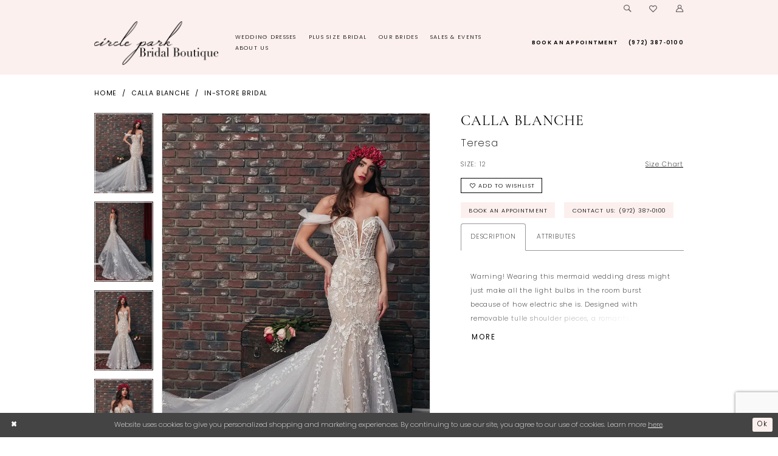

--- FILE ---
content_type: text/html; charset=utf-8
request_url: https://circleparkbridal.com/calla-blanche/in-store-bridal/teresa
body_size: 21159
content:


<!DOCTYPE html>
<html class="" lang="en-US">
<head>
    
<base href="/">
<meta charset="UTF-8">
<meta name="viewport" content="width=device-width, initial-scale=1, maximum-scale=2, user-scalable=0" />
<meta name="format-detection" content="telephone=yes">

    <link rel="apple-touch-icon" sizes="180x180" href="Themes/CircleParkBridalBoutique/Content/img/favicon/apple-touch-icon.png">
<link rel="icon" type="image/png" sizes="32x32" href="Themes/CircleParkBridalBoutique/Content/img/favicon/favicon-32x32.png">
<link rel="icon" type="image/png" sizes="16x16" href="Themes/CircleParkBridalBoutique/Content/img/favicon/favicon-16x16.png">
<link rel="manifest" href="Themes/CircleParkBridalBoutique/Content/img/favicon/site.webmanifest">
<link rel="mask-icon" href="Themes/CircleParkBridalBoutique/Content/img/favicon/safari-pinned-tab.svg" color="#646464">
<link rel="shortcut icon" href="Themes/CircleParkBridalBoutique/Content/img/favicon/favicon.ico">
<meta name="msapplication-TileColor" content="#ffffff">
<meta name="msapplication-config" content="Themes/CircleParkBridalBoutique/Content/img/favicon/browserconfig.xml">
<meta name="theme-color" content="#fcf0ee">

    <link rel="preconnect" href="https://use.typekit.net" crossorigin="anonymous">
<link rel="preconnect" href="https://p.typekit.net" crossorigin="anonymous">
<link rel="preload" href="https://use.typekit.net/icz5iim.css" as="style">
<link rel="stylesheet" href="https://use.typekit.net/icz5iim.css"/>

    
<title>Strapless or Off the Shoulder Mermaid Wedding Dress with Lace</title>

    <meta property="og:title" content="Strapless or Off the Shoulder Mermaid Wedding Dress with Lace" />
    <meta property="og:type" content="website" />
    <meta property="og:url" content="https://circleparkbridal.com/calla-blanche/in-store-bridal/teresa"/>
        <meta name="description" content="Warning! Wearing this mermaid wedding dress might just make all the light bulbs in the room burst because of how electric she is. Designed with removable tulle shoulder pieces, a romantic sweetheart neckline and a structured bodice to give extra shape to your torso, she is ready to fulfill all your bridal dreams." />
        <meta property="og:description" content="Warning! Wearing this mermaid wedding dress might just make all the light bulbs in the room burst because of how electric she is. Designed with removable tulle shoulder pieces, a romantic sweetheart neckline and a structured bodice to give extra shape to your torso, she is ready to fulfill all your bridal dreams." />
        <meta property="og:image" content="https://circleparkbridal.com/uploads/images/products/918/170e84f6_3849_45eb_9473_860990650b1c.webp?w=670" />
        <meta name="twitter:image" content="https://circleparkbridal.com/uploads/images/products/918/170e84f6_3849_45eb_9473_860990650b1c.webp?w=670">
        <meta name="keywords" content="Dallas bridal shop, Bridal boutique dallas, wedding dresses dallas, plus size wedding dresses,  bridal shop dallas tx, wedding dress shop dallas, bridal salon," />
        <meta name="google-site-verification" content="IXzZ5hkLcKu2CYrWy6_Klb-Y6qvpH2CHSmh_cN7UPA4" />
        <link rel="canonical" href="https://circleparkbridal.com/calla-blanche/in-store-bridal/teresa" />

    

    <link rel="preload" href="/Content/fonts/syvoicomoon/Syvo-Icomoon.woff?y5043x" as="font" type="font/woff" crossorigin>

    <link rel="stylesheet" type="text/css" href="https://circleparkbridal.com/content/theme.min.css?v=20260130192724"/>
    

    


        <script type="application/ld&#x2B;json">
          {
  "@context": "http://schema.org",
  "@graph": [
    {
      "@type": "WebPage",
      "breadcrumb": {
        "@type": "BreadcrumbList",
        "numberOfItems": 3,
        "itemListElement": [
          {
            "@type": "ListItem",
            "position": 1,
            "item": "https://circleparkbridal.com/",
            "name": "Home"
          },
          {
            "@type": "ListItem",
            "position": 2,
            "item": "https://circleparkbridal.com/calla-blanche",
            "name": "Calla Blanche"
          },
          {
            "@type": "ListItem",
            "position": 3,
            "item": "https://circleparkbridal.com/calla-blanche/in-store-bridal",
            "name": "In-Store Bridal"
          }
        ]
      },
      "name": "Strapless or Off the Shoulder Mermaid Wedding Dress with Lace",
      "description": "Warning! Wearing this mermaid wedding dress might just make all the light bulbs in the room burst because of how electric she is. Designed with removable tulle shoulder pieces, a romantic sweetheart neckline and a structured bodice to give extra shape to your torso, she is ready to fulfill all your bridal dreams.",
      "url": "https://circleparkbridal.com/calla-blanche/in-store-bridal/teresa"
    }
  ]
}
        </script>

        <script async src="https://www.googletagmanager.com/gtag/js?id=AW-1004486557"></script>
    <script>
      window.dataLayer = window.dataLayer || [];
      function gtag(){dataLayer.push(arguments);}
      gtag('js', new Date());

      gtag('config', 'AW-1004486557', {
        allow_enhanced_conversions: true
      });
    </script>







</head>
<body class="page-pdp page-common page-white  ">
    <!--[if lt IE 11]>
      <p class="browsehappy">You are using an <strong>outdated</strong> browser. Please <a href="http://browsehappy.com/">upgrade your browser</a> to improve your experience.</p>
    <![endif]-->
    <div class="hidden-vars" data-vars>
    <div class="breakpoint-xl" data-var-name="breakpoint" data-var-type="xl" data-var-value="width"></div>
    <div class="breakpoint-lg" data-var-name="breakpoint" data-var-type="lg" data-var-value="width"></div>
    <div class="breakpoint-md" data-var-name="breakpoint" data-var-type="md" data-var-value="width"></div>
    <div class="breakpoint-sm" data-var-name="breakpoint" data-var-type="sm" data-var-value="width"></div>
    <div class="color-primary" data-var-name="color" data-var-type="primary" data-var-value="color"></div>
    <div class="color-secondary" data-var-name="color" data-var-type="secondary" data-var-value="color"></div>
</div>
    <!-- Loader -->
    <div id="spinner" class="loader">
        <div class="round">
            <div class="section"></div>
        </div>
    </div>
    <div class="app-container app-container-fix">
        
<header class="primary-block iblock-fix " id="primary-block" data-property="fixed-header" role="banner" aria-label="Primary block">
    <a href="#main"
   title="Skip to main content"
   class="sr-only sr-only-focusable"
   data-trigger="scroll-to"
   data-target="#main">
    Skip to main content
</a>
<a href="#main-navbar"
   title="Skip to Navigation"
   class="sr-only sr-only-focusable"
   data-trigger="scroll-to"
   data-target="#main-navbar">
    Skip to Navigation
</a>
<span class="btn-link sr-only sr-only-focusable"
      data-trigger="ada-visual"
      data-enabled-title="Disable Accessibility for visually impaired"
      data-disabled-title="Enable Accessibility for visually impaired"
      aria-label="Toggle Accessibility For visually impaired"
      role="button"
      tabindex="0">
</span>
<span class="btn-link sr-only sr-only-focusable"
      data-trigger="ada-autoplay"
      data-enabled-title="Un-pause autoplay for dynamic content"
      data-disabled-title="Pause autoplay for dynamic content"
      aria-label="Toggle page dynamic content autoplay" role="button"
      tabindex="0">
</span>
    



        <div class="preheader preheader-appointment-wrapper hidden-gt-sm hidden-mobile-sticky" id="preheader-appointment-wrapper">
            <div class="container">
                <div class="row">
                    <div class="preheader-appointment">
                        <a href="appointments" aria-label="Book an appointment">
  <i class="icomoon icomoon-calendar hidden-gt-sm" aria-hidden="true"></i>
  <span class="hidden-xs hidden-sm">book an Appointment</span>
</a>
                    </div>
                </div>
            </div>
        </div>    
    <div class="preheader preheader-main" id="preheader">
        <div class="container">
            <div class="row">
                <div class="preheader-blocks">
                    <div class="preheader-block preheader-left preheader-style">
                        <ul role="menu" aria-label="Preheader Menu. Buttons: hamburger">
                            <li class="hidden-gt-sm" role="menuitem">
                                <span class="navbar-toggle menu-item collapsed"
      data-toggle="collapse"
      data-target="#main-navbar"
      role="button"
      aria-label="Toggle Main Navigation Menu"
      aria-controls="main-navbar"
      aria-haspopup="true"
      aria-expanded="false">
    <i class="icomoon icomoon-hamburger"
       aria-hidden="true"></i>
</span>
                            </li>
                        </ul>
                    </div>
                    <a href="/"
                       class="brand-logo hidden-gt-sm"
                       role="banner"
                       aria-label="Circle Park Bridal Boutique">
                        <img src="logos/main-logo?v=4aa3dd58-584a-5d9e-2df2-88d77f9039b1"
                             alt="Circle Park Bridal Boutique" />
                    </a>
                    <div class="preheader-block preheader-right preheader-style preheader-style-alt">
                        <ul role="menu" aria-label="Preheader Menu. Buttons: appointment, phone, search, account, wishlist">
                                    <li class="hidden-gt-sm" role="menuitem">
                                        <a href="appointments" aria-label="Book an appointment">
  <i class="icomoon icomoon-calendar hidden-gt-sm" aria-hidden="true"></i>
  <span class="hidden-xs hidden-sm">book an Appointment</span>
</a>
                                    </li>
                                    <li class="hidden-gt-sm" role="menuitem">
                                        <a href="tel:9723870100"
   rel="nofollow" 
   aria-label="Phone us: (972)387-0100">
  <i class="icomoon icomoon-phone hidden-gt-sm" aria-hidden="true"></i>
  <span class="hidden-xs hidden-sm">(972)&nbsp;387&#8209;0100</span>
</a>
                                    </li>
                            <li class="" role="menuitem">
                                <a class="show-search" 
   href="search" 
   aria-haspopup="true" 
   aria-expanded="false" 
   aria-label="Show search">
    <i aria-hidden="true"
       class="icomoon icomoon-search"></i>
</a>
                            </li>
                            <li class="hidden-xs hidden-sm" role="menuitem">
                                <a href="/wishlist"
   aria-label="Visit Wishlist Page">
    <i aria-hidden="true"
       class="icomoon icomoon-heart-o"></i>
</a>
                            </li>
                            <li class="dropdown hidden-xs hidden-sm" role="menuitem">
                                <a href="/account/information"
   class="dropdown-toggle menu-item"
   data-toggle="dropdown"
   role="button"
   aria-label="Open Account Dialog"
   aria-haspopup="true"
   aria-expanded="false">
    <i aria-hidden="true"
       class="icomoon icomoon-user-o"></i>
</a>
<div class="dropdown-menu clickable cart-popup"
     role="dialog"
     aria-label="Account Dialog">
    <span class="fl-right close-dropdown"
          data-trigger="cart"
          role="button"
          aria-label="Toggle Account Dialog"
          aria-haspopup="true"
          aria-expanded="false">
    </span>
    <div class="account-dropdown">
        <ul>
                <li>
                    <a href="/login">Sign In</a>
                </li>
                <li>
                    <a href="/register">Sign Up</a>
                </li>
                <li>
                    <a href="/wishlist">Wishlist</a>
                </li>
        </ul>
    </div>
</div>
                            </li>
                        </ul>
                    </div>

                    <div class="search-holder search-holder--preheader">
                        
<div name="search-form"
     role="search"
     aria-label="Search form"
     class="search-form iblock-fix collapsed">
    <div class="search-group ui-widget">
        <div class="search-btn search-btn-left">
            <button type="submit"
                    data-trigger="search"
                    aria-label="Submit Search">
                <i class="icomoon icomoon-search"
                   aria-hidden="true"></i>
            </button>
        </div>
        <div class="search-btn search-btn-right">
            <button type="button"
                    class="close-search-form"
                    aria-label="Close Search">
                <i class="icomoon icomoon-close-x"
                   aria-hidden="true"></i>
            </button>
        </div>
        <input type="search"
               name="query"
               class="ui-autocomplete-input"
               placeholder="Search..."
               aria-label="Search Field"
               data-property="search"
               autocomplete="off">
    </div>
</div>
                    </div>

                </div>
            </div>
        </div>
    </div>
    <div class="header iblock-fix" id="header">
        <div class="container">
            <div class="row">
                <div class="header-blocks clearfix">
                    <a href="/"
                       class="brand-logo hidden-xs hidden-sm"
                       role="banner"
                       aria-label="Circle Park Bridal Boutique">
                        <img src="logos/main-logo?v=4aa3dd58-584a-5d9e-2df2-88d77f9039b1"
                             alt="Circle Park Bridal Boutique" />
                    </a>

                    

<div id="main-navbar" class="navbar-collapse main-navbar main-navbar-extended collapse">
    <div class="main-navbar-extended-contents">
        
<div class="main-navbar-extended-header hidden-gt-sm">
    <div class="main-navbar-extended-header-search">
        
<div name="search-form"
     role="search"
     aria-label="Search form"
     class="search-form iblock-fix collapsed">
    <div class="search-group ui-widget">
        <div class="search-btn search-btn-left">
            <button type="submit"
                    data-trigger="search"
                    aria-label="Submit Search">
                <i class="icomoon icomoon-search"
                   aria-hidden="true"></i>
            </button>
        </div>
        <div class="search-btn search-btn-right">
            <button type="button"
                    class="close-search-form"
                    aria-label="Close Search">
                <i class="icomoon icomoon-close-x"
                   aria-hidden="true"></i>
            </button>
        </div>
        <input type="search"
               name="query"
               class="ui-autocomplete-input"
               placeholder="Search..."
               aria-label="Search Field"
               value=""
               data-property="search"
               autocomplete="off">
    </div>
</div>
    </div>
</div>
        
<div class="main-navbar-extended-body">
    




<nav class="common-navbar" role="navigation" id="common-navbar" aria-label="Main Navigation">
    <span
          class="close-navbar close-btn "
          data-toggle="collapse"
          data-target="#main-navbar"
          role="button"
          tabindex="0"
          aria-controls="main-navbar"
          aria-haspopup="true"
          aria-expanded="false"
          aria-label="Close Navbar">
    </span>

            <ul role="menubar" aria-label="Main Navigation Menu">
                    <li role="none" data-menu-item>
                            <input type="checkbox" autocomplete="off" 
                                   data-trigger="menu-opener"
                                   tabindex="-1"
                                   aria-label="Toggle Wedding Dresses Sub Menu"/>
                        <a class="navbar-item" role="menuitem" tabindex="0" aria-haspopup="true" aria-expanded="false" href="https://circleparkbridal.com/collections/bridal" rel="" target="">
                            <span>Wedding Dresses</span>
                            <i class="sign" aria-hidden="true"></i>
                        </a>
                            <ul role="menu"
                                aria-label="Wedding Dresses Sub Menu"
                                class="common-sub-menu">
                                
        <li role="none"
            data-menu-item="empty">
                <input type="checkbox"
                       autocomplete="off"
                       data-trigger="menu-opener"
                       tabindex="-1"
                       aria-label="Toggle Sub Menu"/>
                <ul role="menu"
                    aria-label=" Sub Menu">
                    
        <li role="none"
            data-menu-item="">
                <a class="navbar-item" role="menuitem" tabindex="0" aria-haspopup="false" aria-expanded="false" href="https://circleparkbridal.com/our-designers" rel="" target="">
                    <span>Our Bridal Designers</span>
                    <i class="sign" aria-hidden="true"></i>
                </a>
        </li>        

                </ul>
        </li>        

                            </ul>                                
                    </li>
                    <li role="none" data-menu-item>
                        <a class="navbar-item" role="menuitem" tabindex="-1" aria-haspopup="false" aria-expanded="false" href="https://circleparkbridal.com/categories/plus-size-bridal" rel="" target="">
                            <span>Plus Size  Bridal</span>
                            <i class="sign" aria-hidden="true"></i>
                        </a>
                    </li>
                    <li role="none" data-menu-item>
                            <input type="checkbox" autocomplete="off" 
                                   data-trigger="menu-opener"
                                   tabindex="-1"
                                   aria-label="Toggle Our Brides Sub Menu"/>
                        <a class="navbar-item" role="menuitem" tabindex="-1" aria-haspopup="true" aria-expanded="false" href="our-brides" rel="" target="">
                            <span>Our Brides</span>
                            <i class="sign" aria-hidden="true"></i>
                        </a>
                            <ul role="menu"
                                aria-label="Our Brides Sub Menu"
                                class="common-sub-menu">
                                
        <li role="none"
            data-menu-item="empty">
                <input type="checkbox"
                       autocomplete="off"
                       data-trigger="menu-opener"
                       tabindex="-1"
                       aria-label="Toggle Sub Menu"/>
                <ul role="menu"
                    aria-label=" Sub Menu">
                    
        <li role="none"
            data-menu-item="">
                <a class="navbar-item" role="menuitem" tabindex="0" aria-haspopup="false" aria-expanded="false" href="submit-your-story" rel="" target="">
                    <span>Submit Your Story</span>
                    <i class="sign" aria-hidden="true"></i>
                </a>
        </li>        
        <li role="none"
            data-menu-item="">
                <a class="navbar-item" role="menuitem" tabindex="-1" aria-haspopup="false" aria-expanded="false" href="testimonials" rel="" target="">
                    <span>Testimonials</span>
                    <i class="sign" aria-hidden="true"></i>
                </a>
        </li>        

                </ul>
        </li>        

                            </ul>                                
                    </li>
                    <li role="none" data-menu-item>
                        <a class="navbar-item" role="menuitem" tabindex="-1" aria-haspopup="false" aria-expanded="false" href="/events" rel="" target="">
                            <span>SALES & EVENTS</span>
                            <i class="sign" aria-hidden="true"></i>
                        </a>
                    </li>
                    <li role="none" data-menu-item>
                            <input type="checkbox" autocomplete="off" 
                                   data-trigger="menu-opener"
                                   tabindex="-1"
                                   aria-label="Toggle About Us Sub Menu"/>
                        <a class="navbar-item" role="menuitem" tabindex="-1" aria-haspopup="true" aria-expanded="false" href="about-us" rel="" target="">
                            <span>About Us</span>
                            <i class="sign" aria-hidden="true"></i>
                        </a>
                            <ul role="menu"
                                aria-label="About Us Sub Menu"
                                class="common-sub-menu">
                                
        <li role="none"
            data-menu-item="empty">
                <input type="checkbox"
                       autocomplete="off"
                       data-trigger="menu-opener"
                       tabindex="-1"
                       aria-label="Toggle Sub Menu"/>
                <ul role="menu"
                    aria-label=" Sub Menu">
                    
        <li role="none"
            data-menu-item="">
                <a class="navbar-item" role="menuitem" tabindex="0" aria-haspopup="false" aria-expanded="false" href="what-to-expect" rel="" target="">
                    <span>What to Expect</span>
                    <i class="sign" aria-hidden="true"></i>
                </a>
        </li>        
        <li role="none"
            data-menu-item="">
                <a class="navbar-item" role="menuitem" tabindex="-1" aria-haspopup="false" aria-expanded="false" href="faq" rel="" target="">
                    <span>FAQ</span>
                    <i class="sign" aria-hidden="true"></i>
                </a>
        </li>        

                </ul>
        </li>        

                            </ul>                                
                    </li>
            </ul>
</nav>



</div>
        
<div class="main-navbar-extended-footer hidden-gt-sm">
    <div class="main-navbar-extended-footer-icons">
        <ul>
                    <li>
                        <a href="/wishlist">
                            <i class="icon-syvo icon-heart-o" aria-hidden="true"></i>
                            <span>Wishlist</span>
                        </a>
                    </li>
                <li>
                    <a href="/login">
                        <i class="icon-syvo icon-user-o" aria-hidden="true"></i>
                        <span>Sign In</span>
                    </a>
                </li>
                <li>
                    <a href="/register">
                        <i class="icon-syvo icon-user-o" aria-hidden="true"><span>+</span></i>
                        <span>Sign Up</span>
                    </a>
                </li>
        </ul>
    </div>
</div>
    </div>
    
<div class="main-navbar-extended-overlay" data-toggle="collapse" data-target="#main-navbar" aria-haspopup="false" aria-expanded="false" aria-hidden="true"></div>
</div>
                        <div class="header-navbar-alt hidden-xs hidden-sm">
                            <ul role="menu" aria-label="Header Menu. Buttons: appointment, phone">
                                    <li role="menuitem">
                                        <a href="appointments" aria-label="Book an appointment">
  <i class="icomoon icomoon-calendar hidden-gt-sm" aria-hidden="true"></i>
  <span class="hidden-xs hidden-sm">book an Appointment</span>
</a>
                                    </li>    
                                    <li role="menuitem">
                                        <a href="tel:9723870100"
   rel="nofollow" 
   aria-label="Phone us: (972)387-0100">
  <i class="icomoon icomoon-phone hidden-gt-sm" aria-hidden="true"></i>
  <span class="hidden-xs hidden-sm">(972)&nbsp;387&#8209;0100</span>
</a>
                                    </li>    
                            </ul>
                        </div>    
                </div>
            </div>
        </div>
    </div>
</header>
        


        
            <span class="sr-only" role="heading" aria-level="1">Strapless or Off the Shoulder Mermaid Wedding Dress with Lace</span>    

        <div class="main-content" id="main">
            



<div class="details-cmp common-cmp bootstrap-iso iblock-fix">

    

<section class="section-breadcrumbs">
    <div class="container">
        <div class="row">
            <div class="common-breadcrumbs">
                <ul>
                        <li>
                                <a class=""
                                   href="/">Home</a>

                        </li>
                        <li>
                                <a class=""
                                   href="/calla-blanche">Calla Blanche</a>

                        </li>
                        <li>
                                <a class=""
                                   href="/calla-blanche/in-store-bridal">In-Store Bridal</a>

                        </li>
                </ul>
            </div>
        </div>

    </div>
</section>

    <section class="section-product" data-product-id="918">
        <div class="container">
            <div class="row">
                <div class="product-bio">
                    <div class="product-detailed clearfix iblock-fix">
                        <div class="product-info product-visual">

                            




<div class="product-media">
    

    <div class="product-views clearfix" data-property="parent">
        <span role="heading" aria-level="2" class="sr-only">Products Views Carousel</span>
        <a href="#products-views-skip" title="Skip to end" class="sr-only sr-only-focusable" 
           data-trigger="scroll-to" data-target="#products-views-skip">Skip to end</a>
        

<div class="product-view previews">
        <div class="list" data-list="previews" aria-label="Calla Blanche Teresa thumbnail list">

                    <div class="list-item">
                        <div class="preview has-background"
                             style="background-image: url('uploads/images/products/918/170e84f6_3849_45eb_9473_860990650b1c.webp?w=340')"
                             data-trigger="color-filter-all"
                             data-value-id="125">
                            <img src="uploads/images/products/918/170e84f6_3849_45eb_9473_860990650b1c.webp?w=340" alt="Calla Blanche Teresa #0 default Ivory/Nude thumbnail"/>
                        </div>
                    </div>
                    <div class="list-item">
                        <div class="preview has-background"
                             style="background-image: url('uploads/images/products/918/b24d3518_2b14_4daf_9272_740b6c0949e3.webp?w=340')"
                             data-trigger="color-filter-all"
                             data-value-id="125">
                            <img src="uploads/images/products/918/b24d3518_2b14_4daf_9272_740b6c0949e3.webp?w=340" alt="Calla Blanche Teresa #1 Ivory/Nude thumbnail"/>
                        </div>
                    </div>
                    <div class="list-item">
                        <div class="preview has-background"
                             style="background-image: url('uploads/images/products/918/1aa399e1_965d_4bfd___9d_2f45fa37ffa4.webp?w=340')"
                             data-trigger="color-filter-all"
                             data-value-id="125">
                            <img src="uploads/images/products/918/1aa399e1_965d_4bfd___9d_2f45fa37ffa4.webp?w=340" alt="Calla Blanche Teresa #2 Ivory/Nude thumbnail"/>
                        </div>
                    </div>
                    <div class="list-item">
                        <div class="preview has-background"
                             style="background-image: url('uploads/images/products/918/896cac1f_0c7c_4db9_9699_d4f385ad260c.webp?w=340')"
                             data-trigger="color-filter-all"
                             data-value-id="125">
                            <img src="uploads/images/products/918/896cac1f_0c7c_4db9_9699_d4f385ad260c.webp?w=340" alt="Calla Blanche Teresa #3 default Ivory/Nude thumbnail"/>
                        </div>
                    </div>
        </div>
</div>
        

<div class="product-view overviews common-videolist">

        <div class="list" data-list="overviews" data-slick>
                    <div class="list-item slick-current">
                        <div class="overview"
                             data-lazy-background
                             data-value-id="125"
                             data-related-image="false">
                            <a href="uploads/images/products/918/170e84f6_3849_45eb_9473_860990650b1c.webp?w=2000"
                               class="MagicZoom overview-media" data-options="lazyZoom: true; textClickZoomHint: Click to zoom"
                               aria-label="Full size Calla Blanche Teresa #0 default Ivory/Nude picture">
                                <img data-lazy="uploads/images/products/918/170e84f6_3849_45eb_9473_860990650b1c.webp?w=740" 
                                     alt="Calla Blanche Teresa #0 default Ivory/Nude picture"/>
                            </a>
                        </div>
                    </div>
                    <div class="list-item ">
                        <div class="overview"
                             data-lazy-background
                             data-value-id="125"
                             data-related-image="false">
                            <a href="uploads/images/products/918/b24d3518_2b14_4daf_9272_740b6c0949e3.webp?w=2000"
                               class="MagicZoom overview-media" data-options="lazyZoom: true; textClickZoomHint: Click to zoom"
                               aria-label="Full size Calla Blanche Teresa #1 Ivory/Nude picture">
                                <img data-lazy="uploads/images/products/918/b24d3518_2b14_4daf_9272_740b6c0949e3.webp?w=740" 
                                     alt="Calla Blanche Teresa #1 Ivory/Nude picture"/>
                            </a>
                        </div>
                    </div>
                    <div class="list-item ">
                        <div class="overview"
                             data-lazy-background
                             data-value-id="125"
                             data-related-image="false">
                            <a href="uploads/images/products/918/1aa399e1_965d_4bfd___9d_2f45fa37ffa4.webp?w=2000"
                               class="MagicZoom overview-media" data-options="lazyZoom: true; textClickZoomHint: Click to zoom"
                               aria-label="Full size Calla Blanche Teresa #2 Ivory/Nude picture">
                                <img data-lazy="uploads/images/products/918/1aa399e1_965d_4bfd___9d_2f45fa37ffa4.webp?w=740" 
                                     alt="Calla Blanche Teresa #2 Ivory/Nude picture"/>
                            </a>
                        </div>
                    </div>
                    <div class="list-item ">
                        <div class="overview"
                             data-lazy-background
                             data-value-id="125"
                             data-related-image="false">
                            <a href="uploads/images/products/918/896cac1f_0c7c_4db9_9699_d4f385ad260c.webp?w=2000"
                               class="MagicZoom overview-media" data-options="lazyZoom: true; textClickZoomHint: Click to zoom"
                               aria-label="Full size Calla Blanche Teresa #3 default Ivory/Nude picture">
                                <img data-lazy="uploads/images/products/918/896cac1f_0c7c_4db9_9699_d4f385ad260c.webp?w=740" 
                                     alt="Calla Blanche Teresa #3 default Ivory/Nude picture"/>
                            </a>
                        </div>
                    </div>
        </div>
    
    <div class="controls">
        <div class="list">
            <div class="list-item">
            </div>
        </div>
    </div>

    

</div>
        <div id="products-views-skip" class="sr-only" tabindex="-1">Products Views Carousel End</div>
    </div>

</div>

<div class="visual-dots dots-placeholder"></div>

<div class="social-networks social-share social-share-single">
    <ul>
        <li>
            <span class="share-title">
                Share:
            </span>
        </li>
            <li style="display: none;">
                <a data-property="facebook-share"
                   href="https://www.facebook.com/"
                   target="_blank" title="Share on Facebook"
                   aria-label="Share on Facebook">
                    <i class="fa fa-facebook" aria-hidden="true"></i>
                </a>
            </li>
            <li style="display: none;">
                <a data-property="x-share"
                   href="https://x.com/"
                   target="_blank"
                   title="Tweet"
                   aria-label="Tweet">
                    <i class="icon-syvo icon-x-twitter" aria-hidden="true"></i>
                </a>
            </li>
            <li style="display: none;">
                <a data-property="pinterest-share"
                   href="https://www.pinterest.com/"
                   target="_blank"
                   title="Pin it"
                   data-placement="Social group"
                   aria-label="Pin it">
                    <i class="fa fa-pinterest" aria-hidden="true"></i>
                </a>
            </li>
            <li style="display: none;">
                <a data-property="whatsapp-share"
                   href="https://web.whatsapp.com"
                   target="_blank"
                   title="WhatsApp"
                   aria-label="WhatsApp Share">
                    <i class="fa fa-whatsapp" aria-hidden="true"></i>
                </a>
            </li>
            <li style="display: none;">
                <a data-property="email-share"
                   href="mailto:"
                   target="_blank"
                   title="Email Share"
                   aria-label="Email Share">
                    <i class="fa fa-envelope" aria-hidden="true"></i>
                </a>
            </li>
        
    </ul>
</div>




                        </div>
                        <div class="product-info product-sheet" data-property="product-details">

                            


<div class="product-heading">
    <div class="option name">
        
    <h1 role="heading" aria-level="1">
        Calla Blanche
    </h1>

    <h3 role="heading" aria-level="2">
        Teresa
    </h3>


    </div>
    

</div>




    <div class="product-dynamic">
        
            <div class="option option-size">

    <div class="option-header">
            <h5 class="option-title">Size:</h5>
            <h5 class="option-display">
12            </h5>

<div class="size-addon product-options-addon">
    <a href="javascript:void(0);"
       class="btn btn-chart option-display"
       data-trigger="open-sizechart"
       role="button"
       aria-label="Size Chart"
       aria-haspopup="true"
       aria-expanded="false">
        Size Chart
    </a>
</div>    </div>
            </div>
        
    </div>



<div class="product-actions" aria-live="polite" aria-label="Product buttons. Cart and Wishlist buttons state depends on color/size combination chosen">
    <div class="option buttons-block">


    <div class="relative-container">
        <div class="cart-hint" data-property="cart-tooltip">
    <a href="#" class="cart-hint-close" data-trigger="cart-tooltip-close" aria-label="Close ship date tooltip"><span aria-hidden="true">&#10006;</span></a>
    <div class="cart-hint-header">
        <span class="h5" data-change="cart-tooltip-header">Ship date:</span>
    </div>
    <div class="cart-hint-body">
        <p data-change="cart-tooltip-text"></p>
    </div>
    <div class="cart-hint-arrow"></div>
</div>
        <a href="javascript:void(0);" class="btn btn-success-invert btn__add-wishlist" data-property="add-wishlist" data-value="true">
            <i class="fa fa-heart-o btn__add-wishlist__icon" aria-hidden="true"></i>
            <span class="btn__add-wishlist__title">Add to Wishlist</span>
            <i class="fa fa-check btn__add-wishlist__icon--active" aria-hidden="true"></i>
            <span class="btn__add-wishlist__title--active">Added To Wishlist</span>
        </a>
    </div>
    <a href="appointments" class="btn btn-success" data-property="book-appointment" >
        Book an Appointment
    </a>
    <a href="tel:9723870100" data-property="cart-call" data-value="true"
       class="btn btn-success text-uppercase hide">
        Contact Us: (972)&nbsp;387&#8209;0100
    </a>
    

    </div>
</div>






    <div class="product-attributes">
        <div class="option description">
            


    <div class="tabs tabs-description">
        <ul class="nav nav-tabs">
                <li class="active">
                    <a data-toggle="tab" href="#description" class="option-title">Description</a>
                </li>
                <li class="">
                    <a data-toggle="tab" href="#attributes" class="option-title">Attributes</a>
                </li>
        </ul>
        <div class="tab-content">
                <div id="description" class="tab-pane fade in active">
                    <div class="product-detailed-description theme-typo" data-property="description">
                        <p>Warning! Wearing this mermaid wedding dress might just make all the light bulbs in the room burst because of how electric she is. Designed with removable tulle shoulder pieces, a romantic sweetheart neckline and a structured bodice to give extra shape to your torso, she is ready to fulfill all your bridal dreams.</p>
                    </div>
                    <a href="javascript:void(0);" class="btn btn-link"
                       data-property="more" role="button" aria-label="Toggle expanded description">
                    </a>
                </div>

                <div id="attributes" class="tab-pane fade ">
                    <ul class="attr-ul">
                            <li>
                                <div>Embellishments: </div>
                                <div>
                                    3D Floral, Corset
                                </div>
                            </li>
                            <li>
                                <div>Neckline: </div>
                                <div>
                                    Modified Sweetheart, Plunge, V-Neck
                                </div>
                            </li>
                            <li>
                                <div>Silhouette: </div>
                                <div>
                                    Fit n Flare, Mermaid, Trumpet
                                </div>
                            </li>
                    </ul>
                </div>

        </div>
    </div>

        </div>
    </div>




                        </div>
                    </div>

                    


                </div>
            </div>
        </div>
    </section>


    


    <section class="section-header">
        <div class="container">
            <div class="row">
                <div class="header">
                    <h2>Related Products</h2>
                </div>
            </div>
        </div>
    </section>
    <section class="section-recommended section-related" aria-label="Related Products">
        <span role="heading" aria-level="2" class="sr-only">Related Products Carousel</span>
        <a href="#related-products-skip" title="Skip to end" class="sr-only sr-only-focusable"
           data-trigger="scroll-to" data-target="#related-products-skip">Skip to end</a>
        <div class="container">
            <div class="row">
                <div class="recommended-products related-products" data-property="related-products">
                        
    <div class="product-list  prices-hidden" aria-label="Product List" data-property="product-list">
        <div class="list" data-list="products">

                    <div class="list-item" data-layout-width>
                        
<div class="product " data-property="parent" data-product-id="1361" aria-label="Zendaya ~ 123238">

    <div class="product-content product-content-visual clearfix">
       


    <a href="/calla-blanche/in-store-bridal/zendaya" class="product-images" data-link="product-images" 
       role="presentation" 
       tabindex="-1" 
       aria-label="Visit Calla Blanche Zendaya Page">
        <div class="list" data-list="product-images" role="list">
            <div class="list-item" role="listitem">
                


<div class="product-image product-image-default has-background" data-img="default" data-lazy-load="bg" data-src="uploads/images/products/1361/3412d906_b31f_4eca_ac4a_29df63d17af0.webp?w=740" style="background-image: url(&#x27;Themes/Common/Content/img/no-image.png&#x27;)" data-related-image="false"><img alt="Calla Blanche Zendaya Default Thumbnail Image" height="1151" src="Themes/Common/Content/img/no-image.png" width="740" /></div>


            </div>
        </div>
    </a>

        
        

    </div>
    
    <div class="product-content product-content-brief clearfix">

        
        <div class="product-brief">

            <a href="/calla-blanche/in-store-bridal/zendaya" data-link="product-title" class="product-brief-content product-brief-content-title">
                <div class="product-title">
    <div class="title title-small" title="Calla Blanche Zendaya">
        <h4 role="presentation" aria-level="4">
            <span data-layout-font>Calla Blanche</span>
        </h4>
        <h5 role="presentation" aria-level="5">
            <span data-layout-font>Zendaya</span>
        </h5>
</div>
</div>
            </a>

            


        </div>
    </div>
</div>
                    </div>
                    <div class="list-item" data-layout-width>
                        
<div class="product " data-property="parent" data-product-id="3384" aria-label="Vionette ~ 125255">

    <div class="product-content product-content-visual clearfix">
       


    <a href="/calla-blanche/in-store-bridal/vionette" class="product-images" data-link="product-images" 
       role="presentation" 
       tabindex="-1" 
       aria-label="Visit Calla Blanche Vionette Page">
        <div class="list" data-list="product-images" role="list">
            <div class="list-item" role="listitem">
                


<div class="product-image product-image-default has-background" data-img="default" data-lazy-load="bg" data-src="uploads/images/products/3384/d52b61d6_7d43_4cfc_bcab_2c54452e0f3e.webp?w=740" style="background-image: url(&#x27;Themes/Common/Content/img/no-image.png&#x27;)" data-related-image="false"><img alt="Calla Blanche Vionette Default Thumbnail Image" height="1151" src="Themes/Common/Content/img/no-image.png" width="740" /></div>


            </div>
        </div>
    </a>

        
        

    </div>
    
    <div class="product-content product-content-brief clearfix">

        
        <div class="product-brief">

            <a href="/calla-blanche/in-store-bridal/vionette" data-link="product-title" class="product-brief-content product-brief-content-title">
                <div class="product-title">
    <div class="title title-small" title="Calla Blanche Vionette">
        <h4 role="presentation" aria-level="4">
            <span data-layout-font>Calla Blanche</span>
        </h4>
        <h5 role="presentation" aria-level="5">
            <span data-layout-font>Vionette</span>
        </h5>
</div>
</div>
            </a>

            


        </div>
    </div>
</div>
                    </div>
                    <div class="list-item" data-layout-width>
                        
<div class="product " data-property="parent" data-product-id="4597" aria-label="Thalara ~ 126126">

    <div class="product-content product-content-visual clearfix">
       


    <a href="/calla-blanche/in-store-bridal/thalara" class="product-images" data-link="product-images" 
       role="presentation" 
       tabindex="-1" 
       aria-label="Visit Calla Blanche Thalara Page">
        <div class="list" data-list="product-images" role="list">
            <div class="list-item" role="listitem">
                


<div class="product-image product-image-default has-background" data-img="default" data-lazy-load="bg" data-src="uploads/images/products/4597/a4725c60_b9fe_4e37_84d1_3d1b6c132689.webp?w=740" style="background-image: url(&#x27;Themes/Common/Content/img/no-image.png&#x27;)" data-related-image="false"><img alt="Calla Blanche Thalara Default Thumbnail Image" height="1151" src="Themes/Common/Content/img/no-image.png" width="740" /></div>


            </div>
        </div>
    </a>

        
        

    </div>
    
    <div class="product-content product-content-brief clearfix">

        
        <div class="product-brief">

            <a href="/calla-blanche/in-store-bridal/thalara" data-link="product-title" class="product-brief-content product-brief-content-title">
                <div class="product-title">
    <div class="title title-small" title="Calla Blanche Thalara">
        <h4 role="presentation" aria-level="4">
            <span data-layout-font>Calla Blanche</span>
        </h4>
        <h5 role="presentation" aria-level="5">
            <span data-layout-font>Thalara</span>
        </h5>
</div>
</div>
            </a>

            


        </div>
    </div>
</div>
                    </div>
                    <div class="list-item" data-layout-width>
                        
<div class="product " data-property="parent" data-product-id="2579" aria-label="Tamzin ~ 124122">

    <div class="product-content product-content-visual clearfix">
       


    <a href="/calla-blanche/in-store-bridal/tamzin" class="product-images" data-link="product-images" 
       role="presentation" 
       tabindex="-1" 
       aria-label="Visit Calla Blanche Tamzin Page">
        <div class="list" data-list="product-images" role="list">
            <div class="list-item" role="listitem">
                


<div class="product-image product-image-default has-background" data-img="default" data-lazy-load="bg" data-src="uploads/images/products/2579/9ff6747b_637a_44ce_bb53_3a09dcc34d92.webp?w=740" style="background-image: url(&#x27;Themes/Common/Content/img/no-image.png&#x27;)" data-related-image="false"><img alt="Calla Blanche Tamzin Default Thumbnail Image" height="1151" src="Themes/Common/Content/img/no-image.png" width="740" /></div>


            </div>
        </div>
    </a>

        
        

    </div>
    
    <div class="product-content product-content-brief clearfix">

        
        <div class="product-brief">

            <a href="/calla-blanche/in-store-bridal/tamzin" data-link="product-title" class="product-brief-content product-brief-content-title">
                <div class="product-title">
    <div class="title title-small" title="Calla Blanche Tamzin">
        <h4 role="presentation" aria-level="4">
            <span data-layout-font>Calla Blanche</span>
        </h4>
        <h5 role="presentation" aria-level="5">
            <span data-layout-font>Tamzin</span>
        </h5>
</div>
</div>
            </a>

            


        </div>
    </div>
</div>
                    </div>
                    <div class="list-item" data-layout-width>
                        
<div class="product " data-property="parent" data-product-id="939" aria-label="Shlomit ~ 123122">

    <div class="product-content product-content-visual clearfix">
       


    <a href="/calla-blanche/in-store-bridal/shlomit" class="product-images" data-link="product-images" 
       role="presentation" 
       tabindex="-1" 
       aria-label="Visit Calla Blanche Shlomit Page">
        <div class="list" data-list="product-images" role="list">
            <div class="list-item" role="listitem">
                


<div class="product-image product-image-default has-background" data-img="default" data-lazy-load="bg" data-src="uploads/images/products/939/99a9d68f_b0cf_45eb_9bd9_bd4c98b2c3ea.webp?w=740" style="background-image: url(&#x27;Themes/Common/Content/img/no-image.png&#x27;)" data-related-image="false"><img alt="Calla Blanche Shlomit Default Thumbnail Image" height="1151" src="Themes/Common/Content/img/no-image.png" width="740" /></div>


            </div>
        </div>
    </a>

        
        

    </div>
    
    <div class="product-content product-content-brief clearfix">

        
        <div class="product-brief">

            <a href="/calla-blanche/in-store-bridal/shlomit" data-link="product-title" class="product-brief-content product-brief-content-title">
                <div class="product-title">
    <div class="title title-small" title="Calla Blanche Shlomit">
        <h4 role="presentation" aria-level="4">
            <span data-layout-font>Calla Blanche</span>
        </h4>
        <h5 role="presentation" aria-level="5">
            <span data-layout-font>Shlomit</span>
        </h5>
</div>
</div>
            </a>

            


        </div>
    </div>
</div>
                    </div>
                    <div class="list-item" data-layout-width>
                        
<div class="product " data-property="parent" data-product-id="4812" aria-label="Serafina ~ 126113">

    <div class="product-content product-content-visual clearfix">
       


    <a href="/calla-blanche/in-store-bridal/serafina" class="product-images" data-link="product-images" 
       role="presentation" 
       tabindex="-1" 
       aria-label="Visit Calla Blanche Serafina Page">
        <div class="list" data-list="product-images" role="list">
            <div class="list-item" role="listitem">
                


<div class="product-image product-image-default has-background" data-img="default" data-lazy-load="bg" data-src="uploads/images/products/4812/7aa7e641_35ec_4d73_8205_5106d6fbbae2.webp?w=740" style="background-image: url(&#x27;Themes/Common/Content/img/no-image.png&#x27;)" data-related-image="false"><img alt="Calla Blanche Serafina Default Thumbnail Image" height="1151" src="Themes/Common/Content/img/no-image.png" width="740" /></div>


            </div>
        </div>
    </a>

        
        

    </div>
    
    <div class="product-content product-content-brief clearfix">

        
        <div class="product-brief">

            <a href="/calla-blanche/in-store-bridal/serafina" data-link="product-title" class="product-brief-content product-brief-content-title">
                <div class="product-title">
    <div class="title title-small" title="Calla Blanche Serafina">
        <h4 role="presentation" aria-level="4">
            <span data-layout-font>Calla Blanche</span>
        </h4>
        <h5 role="presentation" aria-level="5">
            <span data-layout-font>Serafina</span>
        </h5>
</div>
</div>
            </a>

            


        </div>
    </div>
</div>
                    </div>
                    <div class="list-item" data-layout-width>
                        
<div class="product " data-property="parent" data-product-id="3233" aria-label="Rubi ~ 125117 (Lined or Unlined)">

    <div class="product-content product-content-visual clearfix">
       


    <a href="/calla-blanche/in-store-bridal/rubi" class="product-images" data-link="product-images" 
       role="presentation" 
       tabindex="-1" 
       aria-label="Visit Calla Blanche Rubi Page">
        <div class="list" data-list="product-images" role="list">
            <div class="list-item" role="listitem">
                


<div class="product-image product-image-default has-background" data-img="default" data-lazy-load="bg" data-src="uploads/images/products/3233/f01edb7d_fdc1_4e9e_8872_fb1493f0556b.webp?w=740" style="background-image: url(&#x27;Themes/Common/Content/img/no-image.png&#x27;)" data-related-image="false"><img alt="Calla Blanche Rubi Default Thumbnail Image" height="1151" src="Themes/Common/Content/img/no-image.png" width="740" /></div>


            </div>
        </div>
    </a>

        
        

    </div>
    
    <div class="product-content product-content-brief clearfix">

        
        <div class="product-brief">

            <a href="/calla-blanche/in-store-bridal/rubi" data-link="product-title" class="product-brief-content product-brief-content-title">
                <div class="product-title">
    <div class="title title-small" title="Calla Blanche Rubi">
        <h4 role="presentation" aria-level="4">
            <span data-layout-font>Calla Blanche</span>
        </h4>
        <h5 role="presentation" aria-level="5">
            <span data-layout-font>Rubi</span>
        </h5>
</div>
</div>
            </a>

            


        </div>
    </div>
</div>
                    </div>
                    <div class="list-item" data-layout-width>
                        
<div class="product " data-property="parent" data-product-id="1355" aria-label="Rhaenyra ~ 123250">

    <div class="product-content product-content-visual clearfix">
       


    <a href="/calla-blanche/in-store-bridal/rhaenyra" class="product-images" data-link="product-images" 
       role="presentation" 
       tabindex="-1" 
       aria-label="Visit Calla Blanche Rhaenyra Page">
        <div class="list" data-list="product-images" role="list">
            <div class="list-item" role="listitem">
                


<div class="product-image product-image-default has-background" data-img="default" data-lazy-load="bg" data-src="uploads/images/products/1355/5d8068b3_12e3_477c_9099_0e19047372fc.webp?w=740" style="background-image: url(&#x27;Themes/Common/Content/img/no-image.png&#x27;)" data-related-image="false"><img alt="Calla Blanche Rhaenyra Default Thumbnail Image" height="1151" src="Themes/Common/Content/img/no-image.png" width="740" /></div>


            </div>
        </div>
    </a>

        
        

    </div>
    
    <div class="product-content product-content-brief clearfix">

        
        <div class="product-brief">

            <a href="/calla-blanche/in-store-bridal/rhaenyra" data-link="product-title" class="product-brief-content product-brief-content-title">
                <div class="product-title">
    <div class="title title-small" title="Calla Blanche Rhaenyra">
        <h4 role="presentation" aria-level="4">
            <span data-layout-font>Calla Blanche</span>
        </h4>
        <h5 role="presentation" aria-level="5">
            <span data-layout-font>Rhaenyra</span>
        </h5>
</div>
</div>
            </a>

            


        </div>
    </div>
</div>
                    </div>
                    <div class="list-item" data-layout-width>
                        
<div class="product " data-property="parent" data-product-id="3229" aria-label="Raquelle ~ 125104 (Lined or Unlined)">

    <div class="product-content product-content-visual clearfix">
       


    <a href="/calla-blanche/in-store-bridal/raquelle" class="product-images" data-link="product-images" 
       role="presentation" 
       tabindex="-1" 
       aria-label="Visit Calla Blanche Raquelle Page">
        <div class="list" data-list="product-images" role="list">
            <div class="list-item" role="listitem">
                


<div class="product-image product-image-default has-background" data-img="default" data-lazy-load="bg" data-src="uploads/images/products/3229/da9dfd76_cca5_4a7d_81e9_e4392626a728.webp?w=740" style="background-image: url(&#x27;Themes/Common/Content/img/no-image.png&#x27;)" data-related-image="false"><img alt="Calla Blanche Raquelle Default Thumbnail Image" height="1151" src="Themes/Common/Content/img/no-image.png" width="740" /></div>


            </div>
        </div>
    </a>

        
        

    </div>
    
    <div class="product-content product-content-brief clearfix">

        
        <div class="product-brief">

            <a href="/calla-blanche/in-store-bridal/raquelle" data-link="product-title" class="product-brief-content product-brief-content-title">
                <div class="product-title">
    <div class="title title-small" title="Calla Blanche Raquelle">
        <h4 role="presentation" aria-level="4">
            <span data-layout-font>Calla Blanche</span>
        </h4>
        <h5 role="presentation" aria-level="5">
            <span data-layout-font>Raquelle</span>
        </h5>
</div>
</div>
            </a>

            


        </div>
    </div>
</div>
                    </div>
                    <div class="list-item" data-layout-width>
                        
<div class="product " data-property="parent" data-product-id="909" aria-label="Paulette ~ 16127">

    <div class="product-content product-content-visual clearfix">
       


    <a href="/calla-blanche/in-store-bridal/paulette" class="product-images" data-link="product-images" 
       role="presentation" 
       tabindex="-1" 
       aria-label="Visit Calla Blanche Paulette Page">
        <div class="list" data-list="product-images" role="list">
            <div class="list-item" role="listitem">
                


<div class="product-image product-image-default has-background" data-img="default" data-lazy-load="bg" data-src="uploads/images/products/909/cea16b6e_6111_45d5_be92_67cbc10576eb.webp?w=740" style="background-image: url(&#x27;Themes/Common/Content/img/no-image.png&#x27;)" data-related-image="false"><img alt="Calla Blanche Paulette Default Thumbnail Image" height="1151" src="Themes/Common/Content/img/no-image.png" width="740" /></div>


            </div>
        </div>
    </a>

        
        

    </div>
    
    <div class="product-content product-content-brief clearfix">

        
        <div class="product-brief">

            <a href="/calla-blanche/in-store-bridal/paulette" data-link="product-title" class="product-brief-content product-brief-content-title">
                <div class="product-title">
    <div class="title title-small" title="Calla Blanche Paulette">
        <h4 role="presentation" aria-level="4">
            <span data-layout-font>Calla Blanche</span>
        </h4>
        <h5 role="presentation" aria-level="5">
            <span data-layout-font>Paulette</span>
        </h5>
</div>
</div>
            </a>

            


        </div>
    </div>
</div>
                    </div>
                    <div class="list-item" data-layout-width>
                        
<div class="product " data-property="parent" data-product-id="3132" aria-label="Pamela ~ 124236">

    <div class="product-content product-content-visual clearfix">
       


    <a href="/calla-blanche/in-store-bridal/pamela" class="product-images" data-link="product-images" 
       role="presentation" 
       tabindex="-1" 
       aria-label="Visit Calla Blanche Pamela Page">
        <div class="list" data-list="product-images" role="list">
            <div class="list-item" role="listitem">
                


<div class="product-image product-image-default has-background" data-img="default" data-lazy-load="bg" data-src="uploads/images/products/3132/0e6d267c_558d_45c9_8375_5da5dd96f7f8.webp?w=740" style="background-image: url(&#x27;Themes/Common/Content/img/no-image.png&#x27;)" data-related-image="false"><img alt="Calla Blanche Pamela Default Thumbnail Image" height="1151" src="Themes/Common/Content/img/no-image.png" width="740" /></div>


            </div>
        </div>
    </a>

        
        

    </div>
    
    <div class="product-content product-content-brief clearfix">

        
        <div class="product-brief">

            <a href="/calla-blanche/in-store-bridal/pamela" data-link="product-title" class="product-brief-content product-brief-content-title">
                <div class="product-title">
    <div class="title title-small" title="Calla Blanche Pamela">
        <h4 role="presentation" aria-level="4">
            <span data-layout-font>Calla Blanche</span>
        </h4>
        <h5 role="presentation" aria-level="5">
            <span data-layout-font>Pamela</span>
        </h5>
</div>
</div>
            </a>

            


        </div>
    </div>
</div>
                    </div>
                    <div class="list-item" data-layout-width>
                        
<div class="product " data-property="parent" data-product-id="4796" aria-label="Orelia ~ 126104">

    <div class="product-content product-content-visual clearfix">
       


    <a href="/calla-blanche/in-store-bridal/orelia" class="product-images" data-link="product-images" 
       role="presentation" 
       tabindex="-1" 
       aria-label="Visit Calla Blanche Orelia Page">
        <div class="list" data-list="product-images" role="list">
            <div class="list-item" role="listitem">
                


<div class="product-image product-image-default has-background" data-img="default" data-lazy-load="bg" data-src="uploads/images/products/4796/17d3cc21_2c7e_4ac8_b3bf_f729ace0d9da.webp?w=740" style="background-image: url(&#x27;Themes/Common/Content/img/no-image.png&#x27;)" data-related-image="false"><img alt="Calla Blanche Orelia Default Thumbnail Image" height="1151" src="Themes/Common/Content/img/no-image.png" width="740" /></div>


            </div>
        </div>
    </a>

        
        

    </div>
    
    <div class="product-content product-content-brief clearfix">

        
        <div class="product-brief">

            <a href="/calla-blanche/in-store-bridal/orelia" data-link="product-title" class="product-brief-content product-brief-content-title">
                <div class="product-title">
    <div class="title title-small" title="Calla Blanche Orelia">
        <h4 role="presentation" aria-level="4">
            <span data-layout-font>Calla Blanche</span>
        </h4>
        <h5 role="presentation" aria-level="5">
            <span data-layout-font>Orelia</span>
        </h5>
</div>
</div>
            </a>

            


        </div>
    </div>
</div>
                    </div>
                    <div class="list-item" data-layout-width>
                        
<div class="product " data-property="parent" data-product-id="3200" aria-label="Nikki ~ 125106 (Lined or Unlined)">

    <div class="product-content product-content-visual clearfix">
       


    <a href="/calla-blanche/in-store-bridal/nikki" class="product-images" data-link="product-images" 
       role="presentation" 
       tabindex="-1" 
       aria-label="Visit Calla Blanche Nikki Page">
        <div class="list" data-list="product-images" role="list">
            <div class="list-item" role="listitem">
                


<div class="product-image product-image-default has-background" data-img="default" data-lazy-load="bg" data-src="uploads/images/products/3200/f4bc6d88_29f4_430d_8ce4_e5473477ced0.webp?w=740" style="background-image: url(&#x27;Themes/Common/Content/img/no-image.png&#x27;)" data-related-image="false"><img alt="Calla Blanche Nikki Default Thumbnail Image" height="1151" src="Themes/Common/Content/img/no-image.png" width="740" /></div>


            </div>
        </div>
    </a>

        
        

    </div>
    
    <div class="product-content product-content-brief clearfix">

        
        <div class="product-brief">

            <a href="/calla-blanche/in-store-bridal/nikki" data-link="product-title" class="product-brief-content product-brief-content-title">
                <div class="product-title">
    <div class="title title-small" title="Calla Blanche Nikki">
        <h4 role="presentation" aria-level="4">
            <span data-layout-font>Calla Blanche</span>
        </h4>
        <h5 role="presentation" aria-level="5">
            <span data-layout-font>Nikki</span>
        </h5>
</div>
</div>
            </a>

            


        </div>
    </div>
</div>
                    </div>
                    <div class="list-item" data-layout-width>
                        
<div class="product " data-property="parent" data-product-id="3150" aria-label="Nicasia ~ 124253">

    <div class="product-content product-content-visual clearfix">
       


    <a href="/calla-blanche/in-store-bridal/nicasia" class="product-images" data-link="product-images" 
       role="presentation" 
       tabindex="-1" 
       aria-label="Visit Calla Blanche Nicasia Page">
        <div class="list" data-list="product-images" role="list">
            <div class="list-item" role="listitem">
                


<div class="product-image product-image-default has-background" data-img="default" data-lazy-load="bg" data-src="uploads/images/products/3150/44c8e4e2_e73e_4388_8763_d39e7ee86c93.webp?w=740" style="background-image: url(&#x27;Themes/Common/Content/img/no-image.png&#x27;)" data-related-image="false"><img alt="Calla Blanche Nicasia Default Thumbnail Image" height="1151" src="Themes/Common/Content/img/no-image.png" width="740" /></div>


            </div>
        </div>
    </a>

        
        

    </div>
    
    <div class="product-content product-content-brief clearfix">

        
        <div class="product-brief">

            <a href="/calla-blanche/in-store-bridal/nicasia" data-link="product-title" class="product-brief-content product-brief-content-title">
                <div class="product-title">
    <div class="title title-small" title="Calla Blanche Nicasia">
        <h4 role="presentation" aria-level="4">
            <span data-layout-font>Calla Blanche</span>
        </h4>
        <h5 role="presentation" aria-level="5">
            <span data-layout-font>Nicasia</span>
        </h5>
</div>
</div>
            </a>

            


        </div>
    </div>
</div>
                    </div>
                    <div class="list-item" data-layout-width>
                        
<div class="product " data-property="parent" data-product-id="2426" aria-label="Nairobi ~ 123246">

    <div class="product-content product-content-visual clearfix">
       


    <a href="/calla-blanche/in-store-bridal/nairobi" class="product-images" data-link="product-images" 
       role="presentation" 
       tabindex="-1" 
       aria-label="Visit Calla Blanche Nairobi Page">
        <div class="list" data-list="product-images" role="list">
            <div class="list-item" role="listitem">
                


<div class="product-image product-image-default has-background" data-img="default" data-lazy-load="bg" data-src="uploads/images/products/2426/7f2ff463_956f_488f_b1b7_34bd2b24c465.webp?w=740" style="background-image: url(&#x27;Themes/Common/Content/img/no-image.png&#x27;)" data-related-image="false"><img alt="Calla Blanche Nairobi Default Thumbnail Image" height="1151" src="Themes/Common/Content/img/no-image.png" width="740" /></div>


            </div>
        </div>
    </a>

        
        

    </div>
    
    <div class="product-content product-content-brief clearfix">

        
        <div class="product-brief">

            <a href="/calla-blanche/in-store-bridal/nairobi" data-link="product-title" class="product-brief-content product-brief-content-title">
                <div class="product-title">
    <div class="title title-small" title="Calla Blanche Nairobi">
        <h4 role="presentation" aria-level="4">
            <span data-layout-font>Calla Blanche</span>
        </h4>
        <h5 role="presentation" aria-level="5">
            <span data-layout-font>Nairobi</span>
        </h5>
</div>
</div>
            </a>

            


        </div>
    </div>
</div>
                    </div>
        </div>
    </div>

                </div>
            </div>
        </div>
        <div id="related-products-skip" class="sr-only" tabindex="-1">Related Products Carousel End</div>
    </section>




    


</div>



        </div>
        <footer class="ending-block iblock-fix" id="ending-block" role="contentinfo">
        <div class="prefooter" id="prefooter">
            <div class="container">
                <div class="row">
                        <div class="footer-map">
                            <a href="https://goo.gl/maps/enyaak5Sqa2HnRFu6" target="_blank" class="a-block">
  <div class="content-images">
    <div class="content-img has-background hidden-xs hidden-sm">
      <img src="uploads/filemanager/Map/desktop.webp" loading="lazy" data-loading-mode="parent-bg" alt="Circle Park Bridal Boutique Location" />
    </div>
    <div class="content-img has-background hidden-gt-sm">
      <img src="uploads/filemanager/Map/mobile.webp" loading="lazy" data-loading-mode="parent-bg" alt="Circle Park Bridal Boutique Location. Mobile image" />
    </div>
  </div>
</a>
                        </div> 
                        <div class="appointments-block mt-home">
                            <p>Appointments are highly recommended, especially on Saturdays. You can book appointments online, even for same day appointments. Walk-ins are welcome on weekdays when we have both a bridal consultant and a fitting room available. We strongly recommend you call ahead. Please note that priority will be given to brides who make an appointment.</p>
                        </div>
                </div>
            </div>
        </div>
    <div class="footer" id="footer">
        <div class="container">
            <div class="row">
                <div class="footer-groups">
                    <div class="list">
                        <div class="list-item">
                            <div class="footer-group">
                                <div class="footer-style">
                                    <div class="subscribe-box">
                                        
                                        

<div class="subscribe iblock-fix">
    <form data-form="subscribe" aria-label="Subscribe form">
        <div class="block-row">
            <input aria-label="Enter email"
                   autocomplete="off"
                   data-input="subscribe"
                   data-rule-email="true"
                   name="email"
                   placeholder="Enter Email"
                   type="email">
            <button type="submit"
                    data-trigger="subscribe"
                    aria-label="Subscribe">
                <i class="icomoon icomoon-play"
                   aria-hidden="true"></i>
            </button>
            <label class="success"
                   data-msg="subscribe">
                Thank you for signing up!
            </label>
        </div>
    </form>
</div>
                                    </div>
                                        <div class="social-networks social-links">
        <ul aria-label="Follow us">
                    <li>
                        <a href="https://www.facebook.com/CircleParkBridal/"
                           target="_blank" title="Facebook"
                           tabindex="0" aria-label="Visit our Facebook">
                            <i class="fa fa-facebook" aria-hidden="true"></i>
                        </a>
                    </li>
                    <li>
                        <a href="https://www.instagram.com/circleparkbridal/"
                           target="_blank" title="Instagram"
                           tabindex="-1" aria-label="Visit our Instagram">
                            <i class="fa fa-instagram" aria-hidden="true"></i>
                        </a>
                    </li>
                    <li>
                        <a href="https://www.pinterest.com/circleparkbridal/_created/"
                           target="_blank" title="Pinterest"
                           tabindex="-1" aria-label="Visit our Pinterest">
                            <i class="fa fa-pinterest-p" aria-hidden="true"></i>
                        </a>
                    </li>
                    <li>
                        <a href="https://www.tiktok.com/@circleparkbridalboutique?is_from_webapp=1&amp;sender_device=pc"
                           target="_blank" title="TikTok"
                           tabindex="-1" aria-label="Visit our TikTok">
                            <i class="icon-syvo icon-tik-tok" aria-hidden="true"></i>
                        </a>
                    </li>
        </ul>
    </div>

                                </div>
                            </div>
                        </div>
                            <div class="list-item">
                                <div class="footer-group">
                                    <div class="footer-style">
                                        <h5>Hours</h5>
<table>
  <tr>
    <td>MON</td>
    <td>11am - 6pm</td>
  </tr>
  <tr>
    <td>TUES</td>
    <td>11am - 6pm</td>
  </tr>
  <tr>
    <td>WED</td>
    <td>11am - 6pm</td>
  </tr>
  <tr>
    <td>THUR</td>
    <td>1pm - 6pm</td>
  </tr>
  <tr>
    <td>FRI</td>
    <td>11am - 6pm</td>
  </tr>
  <tr>
    <td>SAT</td>
    <td>9am - 5pm</td>
  </tr>
  <tr>
    <td>SUN</td>
    <td>Closed</td>
  </tr>
</table>
                                    </div>
                                </div>
                            </div>    
                            <div class="list-item">
                                <div class="footer-group">
                                    <div class="footer-style">
                                        <h5>Our store</h5>

  <a href="https://goo.gl/maps/enyaak5Sqa2HnRFu6" target="_blank" tabindex="-1">
    6432 Mapleshade Ln<br>
Dallas, TX 75252

  </a>

<p>
  <a href="tel:9723870100" rel="nofollow" tabindex="-1">
    (972)&nbsp;387&#8209;0100
  </a>
</p>
<p>
  <a href="mailto:info@circleparkbridal.com" rel="nofollow" tabindex="-1">
    info@circleparkbridal.com
  </a>
</p>
                                    </div>
                                </div>
                            </div>    
                            <div class="list-item">
                                <div class="footer-group">
                                    <div class="footer-style">
                                        <h5>Info</h5>
<ul>
  <li>
    <a href="appointments">Appointments</a>
  </li>
  <li>
    <a href="wishlist">Wishlist</a>
  </li>
  <li>
    <a href="about-us">About</a>
  </li>
  <li>
    <a href="events">Events</a>
  </li>
  <li>
    <a href="faq">FAQ</a>
  </li>
</ul>
                                    </div>
                                </div>
                            </div>   
                    </div>
                </div>
            </div>
        </div>
    </div>
    <div class="postfooter" id="postfooter">
        <div class="container">
            <div class="row">
                <div class="postfooter-groups">
                    <div class="list">
                            <div class="list-item">
                                <div class="postfooter-group">
                                    <div class="postfooter-style">
                                        <ul aria-label="Footer Navigation Menu" role="menubar">
  <li role="none">
    <a href="privacy" class="navbar-item" tabindex="0" role="menuitem">
      <span>Privacy Policy</span>
    </a>
  </li>
  <li role="none">
    <a href="terms" class="navbar-item" tabindex="0" role="menuitem">
      <span>Terms & Conditions</span>
    </a>
  </li>
  <li role="none">
    <a href="accessibility" class="navbar-item" tabindex="0" role="menuitem">
      <span>Accessibility</span>
    </a>
  </li>
</ul>
                                    </div>
                                </div>
                            </div>
                        <div class="list-item">
                            <div class="postfooter-group">
                                <div class="postfooter-style">
                                    <p>&copy; Circle Park Bridal Boutique 2026</p>
                                </div>
                            </div>
                        </div>
                    </div>
                </div>
            </div>
        </div>
    </div>
</footer>
    </div>
    







    <style>
            
    </style>
    <div id="privacyPolicyAcceptance" class="sticky-horizontal-bar" role="alert">
        <div class="content">


                <div class="popup-block popup-body">
                    <p>Website uses cookies to give you personalized shopping and marketing experiences. By continuing to use our site, you agree to our use of cookies. Learn more <a href='privacy'>here</a>.</p>
                </div>
            

                <div class="popup-block popup-controls popup-controls--left">
                    
    <div class="list">
            <div class="list-item">
                <button class="btn btn-success-invert close" aria-label="Close Dialog"></button>
            </div>
    </div>

                </div>

                <div class="popup-block popup-controls popup-controls--right">
                    
    <div class="list">
            <div class="list-item">
                <button class="btn btn-success ok" aria-label="Submit Dialog">Ok</button>
            </div>
    </div>

                </div>
        </div>
    </div>





    
    




    <div class="modal modal-sizechart modal-common" id="sizeModal" role="dialog" data-property="sizechart-modal" style="display: none">
        <div class="modal-dialog">
            <div class="modal-content">
                <div class="modal-block modal-header">
                    <div class="sizechart-title title">
                        <h3>
                            Size Chart
                        </h3>
                    </div>
                </div>
                <div class="modal-block modal-body">
                    <div class="common-sizechart">
                        <div class="content-blocks">
                            <div class="content-block content-table">
                                <div class="sizechart-table" data-content="sizechart-content">
                                    <table>
<thead>
<tr>
<th>Size</th>
<th>0</th>
<th>2</th>
<th>4</th>
<th>6</th>
<th>8</th>
<th>10</th>
<th>12</th>
<th>14</th>
<th>16</th>
<th>18</th>
<th>20</th>
<th>22</th>
<th>24</th>
</tr>
</thead>
<tbody>
<tr>
<th>Bust</th>
<td>32</td>
<td>33</td>
<td>34</td>
<td>35</td>
<td>36</td>
<td>37.5</td>
<td>39</td>
<td>40.5</td>
<td>42</td>
<td>44</td>
<th>46</th>
<th>48</th>
<th>50</th>
</tr>
<tr>
<th>Waist</th>
<td>23</td>
<td>24</td>
<td>25</td>
<td>26</td>
<td>27</td>
<td>28.5</td>
<td>30</td>
<td>31.5</td>
<td>33</td>
<td>35</td>
<th>37</th>
<th>40</th>
<th>42</th>
</tr>
<tr>
<th>Hips</th>
<td>34</td>
<td>35</td>
<td>36</td>
<td>37</td>
<td>38</td>
<td>39.5</td>
<td>41</td>
<td>42.5</td>
<td>44</td>
<td>46</td>
<th>48</th>
<th>51</th>
<th>53</th>
</tr>
</tbody>
</table>
                                </div>
                            </div>
                            <div class="content-block content-img">
                                <div class="sizechart-img">
                                    <img src="Themes/Common/Content/img/products/common-sizechart-silhouette.png" alt="Sizechart image">
                                </div>
                            </div>
                            <div class="content-block content-description">
                                <div class="sizechart-description">
                                    <p>
                                        For best results, we advise having a professional seamstress or tailor take your measurements. If you measure in between sizes, we recommend ordering the size larger and tailoring the gown down for a perfect fit. Please note that most gowns will require alterations regardless of measurements.
                                    </p>
                                    <h3>
                                        Measuring Guide:
                                    </h3>
                                    <p>
                                        <strong>Bust:</strong> With arms relaxing at your sides, position the tape so that it covers the widest part of your back and the fullest part of your chest.
                                    </p>
                                    <p>
                                        <strong>Waist:</strong> Position the tape around the smallest part of your torso, or approximately 1-2 inches above your belly button. You can also bend side to side and position the tape where your torso creases to find your waist.
                                    </p>
                                    <p>
                                        <strong>Hip:</strong> With feet together, position the tape around the fullest part of your hip and bottom.
                                    </p>
                                    <p>
                                        Circle Park Bridal Boutique can not be held responsible for measurements taken outside of our store.
                                    </p>
                                </div>
                            </div>
                        </div>
                    </div>

                </div>
            </div>
        </div>
    </div>



<div class="modal common-modal auth-modal" id="loginModal" role="dialog" aria-label="Sign In Form dialog">
    <div class="modal-dialog">
        <div class="modal-content auth-form">
            <div class="modal-header">
                <h2>Sign In</h2>
            </div>
            <div class="modal-body">
                <div class="clearfix" id="sign-in-popup">
                            <div class="form-group">
                                <div class="auth-notice text-center">
                                    <p>Please create an account or log in so that our consultants can access your wishlist and prepare for your appointment.</p>
                                </div>
                            </div>
<form action="/login?ReturnUrl=%2Fcalla-blanche%2Fin-store-bridal%2Fteresa" aria-label="Sign In Form" id="sign-in-form-popup" method="post" name="sign-in" role="form">                        <div class="error-summary">
                            
                        </div>
                        <div class="form-group">
                            <label for="loginEmail" role="presentation">Email</label>
                            <input aria-label="Type email" autocomplete="off" class="form-control" data-val="true" data-val-email="Provide correct email address" data-val-required="This field is required" id="loginEmail" name="Email" placeholder="Type email" type="text" value="" />
                            <span class="field-validation-valid" data-valmsg-for="Email" data-valmsg-replace="true"></span>
                        </div>
                        <div class="form-group">
                            <label for="passwordEmail" role="presentation">Password</label>
                            <input aria-label="Type password" class="form-control" data-val="true" data-val-required="This field is required" id="passwordEmail" name="Password" placeholder="Type password" type="password" />
                            <span class="field-validation-valid" data-valmsg-for="Password" data-valmsg-replace="true"></span>
                        </div>
                        <div class="form-group form-submit">
                            <button type="submit"
                                    class="btn btn-success btn-block" aria-label="Submit Sign In Form">
                                Login
                            </button>
                                <a class="btn btn-default btn-block"
                                   href="#loginModal"
                                   rel="modal:close"
                                   role="button">
                                    Continue without an account
                                </a>   
                        </div>
<input name="__RequestVerificationToken" type="hidden" value="CfDJ8D0wDwzrBUtLlP6V3o3UwOz-TKScPMkW5sukdXltWUwMB2miEE5GHFtB6p-zFGdz5fJmEieWNSHaPSyRhNHplZsNp5EzkzoKkid7M9l4zG71JEt5cRRlcLOs8YdJGs0o_1vy19qlgygkizcCuksSHUg" /></form>                    <div class="auth-addon">
                        <p>
                            <a href="/forgotpassword">Forgot password?</a>
                        </p>
                        <p>
                            <span>Need an account? </span>
                            <a href="/register">Sign up for Free</a>
                        </p>
                        



                    </div>
                </div>
            </div>
        </div>
    </div>
</div>


    <script src="https://circleparkbridal.com/scripts/theme.min.js?v=20260130192731"></script>
    


<script>
    if (typeof $.cookie === "function") {$.cookie.defaults = {secure:true,path: '/'};}

    var common_settings = {
        currencies: [{"currency":0,"format":"$0.00"}],
        checkoutCurrencyIndex: 0,
        isMobile: false,
        isAuthenticated: false
    };

    $.validator.messages = $.extend($.validator.messages,
            {
                email: 'Please enter a valid email address'
            }
    );
</script>

<script>
        jQuery(function ($) {
            window.Syvo.Search.load();
            window.Syvo.Popups.load();
            window.Syvo.Subscribe.load({ url: '/subscribe' });
        });
</script>



<script>
    jQuery(function ($) {
        var modalOptions = {
            referrerUrl: "https://circleparkbridal.com/calla-blanche/in-store-bridal/teresa"
        };


        window.Syvo.Popup_Modal.load({
            urls: {
                post: "/website/submitmodal",
                get: "/website/getmodal"
            },
            modal: modalOptions
        });
    });
</script>





    <script>
        jQuery(function($) {
          window.Syvo.Cart_Popup.load({
            actions: {
              getCartPopup: "/cart/getcartpopupcontent"
            }
          });
        });
    </script>










    <script>
            jQuery(function ($) {
                $("#privacyPolicyAcceptance button").click(function () {
                    $.cookie("privacyPolicyAccepted", true, { expires: 365, path: "/"});
                    $("#privacyPolicyAcceptance").fadeOut();
                });
            });
    </script>

    <script src="https://www.google.com/recaptcha/api.js?render=6Lcj_zIaAAAAAEPaGR6WdvVAhU7h1T3sbNdPWs4X"></script>
    <script>
        var recaptchaV3Key= "6Lcj_zIaAAAAAEPaGR6WdvVAhU7h1T3sbNdPWs4X";
        jQuery(function($) {
          $(window).on("load", function() {
            if (typeof grecaptcha !== "undefined" && window.recaptchaV3Key) {
              Common.initReCaptchaAccessibilityFixes();
            }
          });
        });
    </script>

    
    



<script>
        jQuery(function($) {          
            window.Syvo.Product_Views.load({
               viewControls: {
                  chooseInitialViewControl: false,
                  useScrollToColorImage : false
                }
            });
        });
</script>


<script>
    jQuery(function($) {
            window.Syvo.Forms_v2.load();
            var description = $("[data-property='description']").html();
            description = description ? description.trim() : "";

            window.Syvo.Product_Details.load({
                urls: {
                    addProductStockToCart: "/cart/addproductstocktocart",
                    addCompoundProductToCart: "/cart/addcompoundproducttocart",
                    addToWishList:"/wishlist/add"
                },
                productId: 918,
                collectionId: 50,
                productStockModel: [{"colorId":125,"colorName":"Ivory/Nude","sizeId":9,"sizeName":"12","sizePriorityIndex":8,"unitsAvailableInWarehouse":0,"unitsAvailableInStore":0,"availableDate":null,"showAvailableOnlineOnlyText":false,"prices":[{"currency":0,"price":2967.00,"priceWithoutDiscount":2967.00}],"showOnline":false,"id":24377}],
                prices: [{"minPrice":2967.00,"maxPrice":2967.00,"showSalePriceDifference":false,"currency":0,"price":2967.00,"priceWithoutDiscount":2967.00}],
                style: 'Calla Blanche Teresa',
                ecommerceEnable: false,
                purchasable: false,
                disableColorClass: "hidden",
                unavailableColorClass: "disabled",
                enableAllColors: false,
                unavailableColorAttr: "disabled",
                disableSizeClass: "hidden",
                unavailableSizeClass: "disabled",
                unavailableSizeAttr: "disabled",
                activeControlClass: "active",
                disableCartClass: "disabled",
                more: {
                    description: description,
                    lettersAllowed: 200,
                    overlayColor: "#fff"
                },
                hideSizesIfUnavailable: false,
                isCompoundProduct: false,
                customAvailabilityMessagesEnabled: false,
                generalProductAvailabilityText: '',
                updateColorTextEnabled: true,
                updateSizeTextEnabled: false,
                updateAvailabilityEnabled: false,
                multiStoring: false,
                priceRangeEnabled: true,
                availabilities: {
                    available: "Available",
                    notAvailable: "Not Available",
                    inStore: "in store",
                    online: "online",
                    separator: " and ",
                    onlineOnly: "online only",
                    fullOnline: "", //Live inventory unavailable. Estimated ship dates may vary
                    date: "Available date: {0}"
                },
                localizedMessages: {
                    separator: " and ",
                    color: "color",
                    size: "size",
                    more: "More",
                    less: "Less"
                },
                // AvailabilityMode controls the way how stock availability is indicated.
                availabilityMode: null,
                cartTooltip: {
                    availabilityHeaderText: "Ship date:",
                    chooseHeaderText: "Please select your",
                    componentsHeaderText: "Please select colors of"
                },
                quantityTooltip: {
                    availableItemsCountHeaderText: " item(s) available"
                },
                loginAttemptWhenClickAddToWishlistButton: true
            });

    });

</script>



<script>
    jQuery(function ($) {
        var description = $("[data-property='description']").html();
        description = description || "";        
        var whatsApp = false;
        
        var sharingDialog = null;
        
        var googleReviews = null;
        
        window.Syvo.Social_Networks.load({
            single: {
                url: "https://circleparkbridal.com/calla-blanche/in-store-bridal/teresa",
                title: "Calla Blanche Teresa",
                image: "https://circleparkbridal.com/uploads/images/products/918/170e84f6_3849_45eb_9473_860990650b1c.webp?w=670",
                description: description,
                fb: {appId: ""},
                tw: {
                    message: "Got amazing Calla Blanche Teresa"
                },
                pinterest: {
                    description: "Calla Blanche Teresa. " + description
                },
                whatsApp: whatsApp,
                email: {
                    url:"/emailshare/share",
                    data: {
                        entityId: $("[data-product-id]").data("productId"),
                        shareType: 1
                    }
                },
                sharingDialog: sharingDialog,
                googleReviews: googleReviews
            }
        });
    });
</script>


<script>
        jQuery(function ($) {
            window.Syvo.Product.load({
                slider: false,
                backface: false
            });
        });
</script>

<script>
    jQuery(function ($) {
    

            var $window = $(window);
            window.Syvo.Lazy_Load.load({
                lazy:{
                  selector: ".recommended-products [data-list=products] [data-lazy-load]:visible"
                }
            });
          
            $window.one(window.Syvo.Lazy_Load.eventNames.onFinishedAllLazyLoad, function() {
              window.Syvo.Recommended_Products.load({
                callbacks: {
                  onSliderInit: function(slick) {
                    Common.slickSliderLazyLoad.onAfterInited(slick);
                  },
                  onSliderBeforeChange: function(slick, currentSlide, nextSlide) {
                    Common.slickSliderLazyLoad.beforeChanged(slick, currentSlide, nextSlide);
                  },
                  onSliderAfterChange: function(slick, currentSlide) {
                    Common.slickSliderLazyLoad.afterChanged(slick, currentSlide);
                  }
                }
              });
            });
          });
</script>

<script>
        jQuery(function ($) {
            var defaultOptions = {
                colorNumber: 6
            };
            

                    defaultOptions.imageColors = null;
                            
            var ajaxOptions;
            

                    ajaxOptions = {
                        plugin: {
                            prevArrow: "<div class='list-item slick-arrow slick-prev'><div class='color-v2'><span data-layout-font class='color-v2--icon'><i class='icon-syvo icon-chevron-left' aria-hidden='true'></i></span></div></div>",
                            nextArrow: "<div class='list-item slick-arrow slick-next'><div class='color-v2'><span data-layout-font class='color-v2--icon'><i class='icon-syvo icon-chevron-right' aria-hidden='true'></i></span></div></div>",
                        }
                    }
                            window.Syvo.Color_List.load($.extend(true, {}, defaultOptions, ajaxOptions));
        });
</script>

        <script>
            jQuery(function ($) {
                window.Syvo.Login_Attempt.load({
                    target: {
                        showOnce: true
                    },
                    controls: {
                        selector: "[data-trigger=login-attempt]"
                    }
                });
            });
        </script>











<script>

    jQuery(function($) {
    });

</script>



    




    <script async src="https://www.googletagmanager.com/gtag/js?id=G-BGXJQ7SB9Y"></script>
    <script>
        jQuery(function ($) {
            var options = { };
            
                    options = {"event":"view_item","parameters":{"items":[{"item_id":"Teresa","item_name":"Calla Blanche Teresa","item_brand":"Calla Blanche/In-Store Bridal","item_variant":null,"price":2967.00,"quantity":null,"index":null,"id":null}],"event_id":"ea30d460-4dbb-4ce5-9945-438e75e882dc","session_id":null,"debug_mode":true}};
            
                options.pageViewEventId = 'eba38372-4b97-4e37-ac55-bc5573f0cebc';


            options.isMeasurementProtocolEnabled = false;
            options.trackingCode = 'G-BGXJQ7SB9Y';
            options.isConsentModeAccepted = false;
            options.isConsentModelEnabled = false;

            window.Syvo.Google_Analytics_4.load(options);
        });
    </script>







    <!-- Facebook Pixel Code -->
    <script>

        jQuery(function ($) {
            var options = { };

            
            options.isConversionsApiEnabled = true;
            
            
                options.trackingEventUrl = '/api/tracking/facebook';
                options.antiForgeryToken = 'CfDJ8D0wDwzrBUtLlP6V3o3UwOz-TKScPMkW5sukdXltWUwMB2miEE5GHFtB6p-zFGdz5fJmEieWNSHaPSyRhNHplZsNp5EzkzoKkid7M9l4zG71JEt5cRRlcLOs8YdJGs0o_1vy19qlgygkizcCuksSHUg';

            window.Syvo.Facebook_Pixel.load(options);
        });
    </script>
    <!-- End Facebook Pixel Code -->




    <script>
        jQuery(function ($) {
            var options = {
                trackingCode: 'AW-1004486557',
                googleAdsConversions: []
            }
            
            window.Syvo.Google_Ads.load(options);
        });
    </script>








<script>
    jQuery(function ($) {
        var syvoPosIFrameOptions = {
            allowedOrigin: "https://syvopos.com"
        };
        
        window.Syvo.Syvo_Pos_IFrame_Analytics.load(syvoPosIFrameOptions);
        window.Syvo.BridalLive_IFrame_Analytics.load();
        window.Syvo.Acuity_IFrame_Analytics.load();
    });
</script>
</body>
</html>

--- FILE ---
content_type: text/html; charset=utf-8
request_url: https://www.google.com/recaptcha/api2/anchor?ar=1&k=6Lcj_zIaAAAAAEPaGR6WdvVAhU7h1T3sbNdPWs4X&co=aHR0cHM6Ly9jaXJjbGVwYXJrYnJpZGFsLmNvbTo0NDM.&hl=en&v=N67nZn4AqZkNcbeMu4prBgzg&size=invisible&anchor-ms=20000&execute-ms=30000&cb=p0i0f43hh5y
body_size: 48960
content:
<!DOCTYPE HTML><html dir="ltr" lang="en"><head><meta http-equiv="Content-Type" content="text/html; charset=UTF-8">
<meta http-equiv="X-UA-Compatible" content="IE=edge">
<title>reCAPTCHA</title>
<style type="text/css">
/* cyrillic-ext */
@font-face {
  font-family: 'Roboto';
  font-style: normal;
  font-weight: 400;
  font-stretch: 100%;
  src: url(//fonts.gstatic.com/s/roboto/v48/KFO7CnqEu92Fr1ME7kSn66aGLdTylUAMa3GUBHMdazTgWw.woff2) format('woff2');
  unicode-range: U+0460-052F, U+1C80-1C8A, U+20B4, U+2DE0-2DFF, U+A640-A69F, U+FE2E-FE2F;
}
/* cyrillic */
@font-face {
  font-family: 'Roboto';
  font-style: normal;
  font-weight: 400;
  font-stretch: 100%;
  src: url(//fonts.gstatic.com/s/roboto/v48/KFO7CnqEu92Fr1ME7kSn66aGLdTylUAMa3iUBHMdazTgWw.woff2) format('woff2');
  unicode-range: U+0301, U+0400-045F, U+0490-0491, U+04B0-04B1, U+2116;
}
/* greek-ext */
@font-face {
  font-family: 'Roboto';
  font-style: normal;
  font-weight: 400;
  font-stretch: 100%;
  src: url(//fonts.gstatic.com/s/roboto/v48/KFO7CnqEu92Fr1ME7kSn66aGLdTylUAMa3CUBHMdazTgWw.woff2) format('woff2');
  unicode-range: U+1F00-1FFF;
}
/* greek */
@font-face {
  font-family: 'Roboto';
  font-style: normal;
  font-weight: 400;
  font-stretch: 100%;
  src: url(//fonts.gstatic.com/s/roboto/v48/KFO7CnqEu92Fr1ME7kSn66aGLdTylUAMa3-UBHMdazTgWw.woff2) format('woff2');
  unicode-range: U+0370-0377, U+037A-037F, U+0384-038A, U+038C, U+038E-03A1, U+03A3-03FF;
}
/* math */
@font-face {
  font-family: 'Roboto';
  font-style: normal;
  font-weight: 400;
  font-stretch: 100%;
  src: url(//fonts.gstatic.com/s/roboto/v48/KFO7CnqEu92Fr1ME7kSn66aGLdTylUAMawCUBHMdazTgWw.woff2) format('woff2');
  unicode-range: U+0302-0303, U+0305, U+0307-0308, U+0310, U+0312, U+0315, U+031A, U+0326-0327, U+032C, U+032F-0330, U+0332-0333, U+0338, U+033A, U+0346, U+034D, U+0391-03A1, U+03A3-03A9, U+03B1-03C9, U+03D1, U+03D5-03D6, U+03F0-03F1, U+03F4-03F5, U+2016-2017, U+2034-2038, U+203C, U+2040, U+2043, U+2047, U+2050, U+2057, U+205F, U+2070-2071, U+2074-208E, U+2090-209C, U+20D0-20DC, U+20E1, U+20E5-20EF, U+2100-2112, U+2114-2115, U+2117-2121, U+2123-214F, U+2190, U+2192, U+2194-21AE, U+21B0-21E5, U+21F1-21F2, U+21F4-2211, U+2213-2214, U+2216-22FF, U+2308-230B, U+2310, U+2319, U+231C-2321, U+2336-237A, U+237C, U+2395, U+239B-23B7, U+23D0, U+23DC-23E1, U+2474-2475, U+25AF, U+25B3, U+25B7, U+25BD, U+25C1, U+25CA, U+25CC, U+25FB, U+266D-266F, U+27C0-27FF, U+2900-2AFF, U+2B0E-2B11, U+2B30-2B4C, U+2BFE, U+3030, U+FF5B, U+FF5D, U+1D400-1D7FF, U+1EE00-1EEFF;
}
/* symbols */
@font-face {
  font-family: 'Roboto';
  font-style: normal;
  font-weight: 400;
  font-stretch: 100%;
  src: url(//fonts.gstatic.com/s/roboto/v48/KFO7CnqEu92Fr1ME7kSn66aGLdTylUAMaxKUBHMdazTgWw.woff2) format('woff2');
  unicode-range: U+0001-000C, U+000E-001F, U+007F-009F, U+20DD-20E0, U+20E2-20E4, U+2150-218F, U+2190, U+2192, U+2194-2199, U+21AF, U+21E6-21F0, U+21F3, U+2218-2219, U+2299, U+22C4-22C6, U+2300-243F, U+2440-244A, U+2460-24FF, U+25A0-27BF, U+2800-28FF, U+2921-2922, U+2981, U+29BF, U+29EB, U+2B00-2BFF, U+4DC0-4DFF, U+FFF9-FFFB, U+10140-1018E, U+10190-1019C, U+101A0, U+101D0-101FD, U+102E0-102FB, U+10E60-10E7E, U+1D2C0-1D2D3, U+1D2E0-1D37F, U+1F000-1F0FF, U+1F100-1F1AD, U+1F1E6-1F1FF, U+1F30D-1F30F, U+1F315, U+1F31C, U+1F31E, U+1F320-1F32C, U+1F336, U+1F378, U+1F37D, U+1F382, U+1F393-1F39F, U+1F3A7-1F3A8, U+1F3AC-1F3AF, U+1F3C2, U+1F3C4-1F3C6, U+1F3CA-1F3CE, U+1F3D4-1F3E0, U+1F3ED, U+1F3F1-1F3F3, U+1F3F5-1F3F7, U+1F408, U+1F415, U+1F41F, U+1F426, U+1F43F, U+1F441-1F442, U+1F444, U+1F446-1F449, U+1F44C-1F44E, U+1F453, U+1F46A, U+1F47D, U+1F4A3, U+1F4B0, U+1F4B3, U+1F4B9, U+1F4BB, U+1F4BF, U+1F4C8-1F4CB, U+1F4D6, U+1F4DA, U+1F4DF, U+1F4E3-1F4E6, U+1F4EA-1F4ED, U+1F4F7, U+1F4F9-1F4FB, U+1F4FD-1F4FE, U+1F503, U+1F507-1F50B, U+1F50D, U+1F512-1F513, U+1F53E-1F54A, U+1F54F-1F5FA, U+1F610, U+1F650-1F67F, U+1F687, U+1F68D, U+1F691, U+1F694, U+1F698, U+1F6AD, U+1F6B2, U+1F6B9-1F6BA, U+1F6BC, U+1F6C6-1F6CF, U+1F6D3-1F6D7, U+1F6E0-1F6EA, U+1F6F0-1F6F3, U+1F6F7-1F6FC, U+1F700-1F7FF, U+1F800-1F80B, U+1F810-1F847, U+1F850-1F859, U+1F860-1F887, U+1F890-1F8AD, U+1F8B0-1F8BB, U+1F8C0-1F8C1, U+1F900-1F90B, U+1F93B, U+1F946, U+1F984, U+1F996, U+1F9E9, U+1FA00-1FA6F, U+1FA70-1FA7C, U+1FA80-1FA89, U+1FA8F-1FAC6, U+1FACE-1FADC, U+1FADF-1FAE9, U+1FAF0-1FAF8, U+1FB00-1FBFF;
}
/* vietnamese */
@font-face {
  font-family: 'Roboto';
  font-style: normal;
  font-weight: 400;
  font-stretch: 100%;
  src: url(//fonts.gstatic.com/s/roboto/v48/KFO7CnqEu92Fr1ME7kSn66aGLdTylUAMa3OUBHMdazTgWw.woff2) format('woff2');
  unicode-range: U+0102-0103, U+0110-0111, U+0128-0129, U+0168-0169, U+01A0-01A1, U+01AF-01B0, U+0300-0301, U+0303-0304, U+0308-0309, U+0323, U+0329, U+1EA0-1EF9, U+20AB;
}
/* latin-ext */
@font-face {
  font-family: 'Roboto';
  font-style: normal;
  font-weight: 400;
  font-stretch: 100%;
  src: url(//fonts.gstatic.com/s/roboto/v48/KFO7CnqEu92Fr1ME7kSn66aGLdTylUAMa3KUBHMdazTgWw.woff2) format('woff2');
  unicode-range: U+0100-02BA, U+02BD-02C5, U+02C7-02CC, U+02CE-02D7, U+02DD-02FF, U+0304, U+0308, U+0329, U+1D00-1DBF, U+1E00-1E9F, U+1EF2-1EFF, U+2020, U+20A0-20AB, U+20AD-20C0, U+2113, U+2C60-2C7F, U+A720-A7FF;
}
/* latin */
@font-face {
  font-family: 'Roboto';
  font-style: normal;
  font-weight: 400;
  font-stretch: 100%;
  src: url(//fonts.gstatic.com/s/roboto/v48/KFO7CnqEu92Fr1ME7kSn66aGLdTylUAMa3yUBHMdazQ.woff2) format('woff2');
  unicode-range: U+0000-00FF, U+0131, U+0152-0153, U+02BB-02BC, U+02C6, U+02DA, U+02DC, U+0304, U+0308, U+0329, U+2000-206F, U+20AC, U+2122, U+2191, U+2193, U+2212, U+2215, U+FEFF, U+FFFD;
}
/* cyrillic-ext */
@font-face {
  font-family: 'Roboto';
  font-style: normal;
  font-weight: 500;
  font-stretch: 100%;
  src: url(//fonts.gstatic.com/s/roboto/v48/KFO7CnqEu92Fr1ME7kSn66aGLdTylUAMa3GUBHMdazTgWw.woff2) format('woff2');
  unicode-range: U+0460-052F, U+1C80-1C8A, U+20B4, U+2DE0-2DFF, U+A640-A69F, U+FE2E-FE2F;
}
/* cyrillic */
@font-face {
  font-family: 'Roboto';
  font-style: normal;
  font-weight: 500;
  font-stretch: 100%;
  src: url(//fonts.gstatic.com/s/roboto/v48/KFO7CnqEu92Fr1ME7kSn66aGLdTylUAMa3iUBHMdazTgWw.woff2) format('woff2');
  unicode-range: U+0301, U+0400-045F, U+0490-0491, U+04B0-04B1, U+2116;
}
/* greek-ext */
@font-face {
  font-family: 'Roboto';
  font-style: normal;
  font-weight: 500;
  font-stretch: 100%;
  src: url(//fonts.gstatic.com/s/roboto/v48/KFO7CnqEu92Fr1ME7kSn66aGLdTylUAMa3CUBHMdazTgWw.woff2) format('woff2');
  unicode-range: U+1F00-1FFF;
}
/* greek */
@font-face {
  font-family: 'Roboto';
  font-style: normal;
  font-weight: 500;
  font-stretch: 100%;
  src: url(//fonts.gstatic.com/s/roboto/v48/KFO7CnqEu92Fr1ME7kSn66aGLdTylUAMa3-UBHMdazTgWw.woff2) format('woff2');
  unicode-range: U+0370-0377, U+037A-037F, U+0384-038A, U+038C, U+038E-03A1, U+03A3-03FF;
}
/* math */
@font-face {
  font-family: 'Roboto';
  font-style: normal;
  font-weight: 500;
  font-stretch: 100%;
  src: url(//fonts.gstatic.com/s/roboto/v48/KFO7CnqEu92Fr1ME7kSn66aGLdTylUAMawCUBHMdazTgWw.woff2) format('woff2');
  unicode-range: U+0302-0303, U+0305, U+0307-0308, U+0310, U+0312, U+0315, U+031A, U+0326-0327, U+032C, U+032F-0330, U+0332-0333, U+0338, U+033A, U+0346, U+034D, U+0391-03A1, U+03A3-03A9, U+03B1-03C9, U+03D1, U+03D5-03D6, U+03F0-03F1, U+03F4-03F5, U+2016-2017, U+2034-2038, U+203C, U+2040, U+2043, U+2047, U+2050, U+2057, U+205F, U+2070-2071, U+2074-208E, U+2090-209C, U+20D0-20DC, U+20E1, U+20E5-20EF, U+2100-2112, U+2114-2115, U+2117-2121, U+2123-214F, U+2190, U+2192, U+2194-21AE, U+21B0-21E5, U+21F1-21F2, U+21F4-2211, U+2213-2214, U+2216-22FF, U+2308-230B, U+2310, U+2319, U+231C-2321, U+2336-237A, U+237C, U+2395, U+239B-23B7, U+23D0, U+23DC-23E1, U+2474-2475, U+25AF, U+25B3, U+25B7, U+25BD, U+25C1, U+25CA, U+25CC, U+25FB, U+266D-266F, U+27C0-27FF, U+2900-2AFF, U+2B0E-2B11, U+2B30-2B4C, U+2BFE, U+3030, U+FF5B, U+FF5D, U+1D400-1D7FF, U+1EE00-1EEFF;
}
/* symbols */
@font-face {
  font-family: 'Roboto';
  font-style: normal;
  font-weight: 500;
  font-stretch: 100%;
  src: url(//fonts.gstatic.com/s/roboto/v48/KFO7CnqEu92Fr1ME7kSn66aGLdTylUAMaxKUBHMdazTgWw.woff2) format('woff2');
  unicode-range: U+0001-000C, U+000E-001F, U+007F-009F, U+20DD-20E0, U+20E2-20E4, U+2150-218F, U+2190, U+2192, U+2194-2199, U+21AF, U+21E6-21F0, U+21F3, U+2218-2219, U+2299, U+22C4-22C6, U+2300-243F, U+2440-244A, U+2460-24FF, U+25A0-27BF, U+2800-28FF, U+2921-2922, U+2981, U+29BF, U+29EB, U+2B00-2BFF, U+4DC0-4DFF, U+FFF9-FFFB, U+10140-1018E, U+10190-1019C, U+101A0, U+101D0-101FD, U+102E0-102FB, U+10E60-10E7E, U+1D2C0-1D2D3, U+1D2E0-1D37F, U+1F000-1F0FF, U+1F100-1F1AD, U+1F1E6-1F1FF, U+1F30D-1F30F, U+1F315, U+1F31C, U+1F31E, U+1F320-1F32C, U+1F336, U+1F378, U+1F37D, U+1F382, U+1F393-1F39F, U+1F3A7-1F3A8, U+1F3AC-1F3AF, U+1F3C2, U+1F3C4-1F3C6, U+1F3CA-1F3CE, U+1F3D4-1F3E0, U+1F3ED, U+1F3F1-1F3F3, U+1F3F5-1F3F7, U+1F408, U+1F415, U+1F41F, U+1F426, U+1F43F, U+1F441-1F442, U+1F444, U+1F446-1F449, U+1F44C-1F44E, U+1F453, U+1F46A, U+1F47D, U+1F4A3, U+1F4B0, U+1F4B3, U+1F4B9, U+1F4BB, U+1F4BF, U+1F4C8-1F4CB, U+1F4D6, U+1F4DA, U+1F4DF, U+1F4E3-1F4E6, U+1F4EA-1F4ED, U+1F4F7, U+1F4F9-1F4FB, U+1F4FD-1F4FE, U+1F503, U+1F507-1F50B, U+1F50D, U+1F512-1F513, U+1F53E-1F54A, U+1F54F-1F5FA, U+1F610, U+1F650-1F67F, U+1F687, U+1F68D, U+1F691, U+1F694, U+1F698, U+1F6AD, U+1F6B2, U+1F6B9-1F6BA, U+1F6BC, U+1F6C6-1F6CF, U+1F6D3-1F6D7, U+1F6E0-1F6EA, U+1F6F0-1F6F3, U+1F6F7-1F6FC, U+1F700-1F7FF, U+1F800-1F80B, U+1F810-1F847, U+1F850-1F859, U+1F860-1F887, U+1F890-1F8AD, U+1F8B0-1F8BB, U+1F8C0-1F8C1, U+1F900-1F90B, U+1F93B, U+1F946, U+1F984, U+1F996, U+1F9E9, U+1FA00-1FA6F, U+1FA70-1FA7C, U+1FA80-1FA89, U+1FA8F-1FAC6, U+1FACE-1FADC, U+1FADF-1FAE9, U+1FAF0-1FAF8, U+1FB00-1FBFF;
}
/* vietnamese */
@font-face {
  font-family: 'Roboto';
  font-style: normal;
  font-weight: 500;
  font-stretch: 100%;
  src: url(//fonts.gstatic.com/s/roboto/v48/KFO7CnqEu92Fr1ME7kSn66aGLdTylUAMa3OUBHMdazTgWw.woff2) format('woff2');
  unicode-range: U+0102-0103, U+0110-0111, U+0128-0129, U+0168-0169, U+01A0-01A1, U+01AF-01B0, U+0300-0301, U+0303-0304, U+0308-0309, U+0323, U+0329, U+1EA0-1EF9, U+20AB;
}
/* latin-ext */
@font-face {
  font-family: 'Roboto';
  font-style: normal;
  font-weight: 500;
  font-stretch: 100%;
  src: url(//fonts.gstatic.com/s/roboto/v48/KFO7CnqEu92Fr1ME7kSn66aGLdTylUAMa3KUBHMdazTgWw.woff2) format('woff2');
  unicode-range: U+0100-02BA, U+02BD-02C5, U+02C7-02CC, U+02CE-02D7, U+02DD-02FF, U+0304, U+0308, U+0329, U+1D00-1DBF, U+1E00-1E9F, U+1EF2-1EFF, U+2020, U+20A0-20AB, U+20AD-20C0, U+2113, U+2C60-2C7F, U+A720-A7FF;
}
/* latin */
@font-face {
  font-family: 'Roboto';
  font-style: normal;
  font-weight: 500;
  font-stretch: 100%;
  src: url(//fonts.gstatic.com/s/roboto/v48/KFO7CnqEu92Fr1ME7kSn66aGLdTylUAMa3yUBHMdazQ.woff2) format('woff2');
  unicode-range: U+0000-00FF, U+0131, U+0152-0153, U+02BB-02BC, U+02C6, U+02DA, U+02DC, U+0304, U+0308, U+0329, U+2000-206F, U+20AC, U+2122, U+2191, U+2193, U+2212, U+2215, U+FEFF, U+FFFD;
}
/* cyrillic-ext */
@font-face {
  font-family: 'Roboto';
  font-style: normal;
  font-weight: 900;
  font-stretch: 100%;
  src: url(//fonts.gstatic.com/s/roboto/v48/KFO7CnqEu92Fr1ME7kSn66aGLdTylUAMa3GUBHMdazTgWw.woff2) format('woff2');
  unicode-range: U+0460-052F, U+1C80-1C8A, U+20B4, U+2DE0-2DFF, U+A640-A69F, U+FE2E-FE2F;
}
/* cyrillic */
@font-face {
  font-family: 'Roboto';
  font-style: normal;
  font-weight: 900;
  font-stretch: 100%;
  src: url(//fonts.gstatic.com/s/roboto/v48/KFO7CnqEu92Fr1ME7kSn66aGLdTylUAMa3iUBHMdazTgWw.woff2) format('woff2');
  unicode-range: U+0301, U+0400-045F, U+0490-0491, U+04B0-04B1, U+2116;
}
/* greek-ext */
@font-face {
  font-family: 'Roboto';
  font-style: normal;
  font-weight: 900;
  font-stretch: 100%;
  src: url(//fonts.gstatic.com/s/roboto/v48/KFO7CnqEu92Fr1ME7kSn66aGLdTylUAMa3CUBHMdazTgWw.woff2) format('woff2');
  unicode-range: U+1F00-1FFF;
}
/* greek */
@font-face {
  font-family: 'Roboto';
  font-style: normal;
  font-weight: 900;
  font-stretch: 100%;
  src: url(//fonts.gstatic.com/s/roboto/v48/KFO7CnqEu92Fr1ME7kSn66aGLdTylUAMa3-UBHMdazTgWw.woff2) format('woff2');
  unicode-range: U+0370-0377, U+037A-037F, U+0384-038A, U+038C, U+038E-03A1, U+03A3-03FF;
}
/* math */
@font-face {
  font-family: 'Roboto';
  font-style: normal;
  font-weight: 900;
  font-stretch: 100%;
  src: url(//fonts.gstatic.com/s/roboto/v48/KFO7CnqEu92Fr1ME7kSn66aGLdTylUAMawCUBHMdazTgWw.woff2) format('woff2');
  unicode-range: U+0302-0303, U+0305, U+0307-0308, U+0310, U+0312, U+0315, U+031A, U+0326-0327, U+032C, U+032F-0330, U+0332-0333, U+0338, U+033A, U+0346, U+034D, U+0391-03A1, U+03A3-03A9, U+03B1-03C9, U+03D1, U+03D5-03D6, U+03F0-03F1, U+03F4-03F5, U+2016-2017, U+2034-2038, U+203C, U+2040, U+2043, U+2047, U+2050, U+2057, U+205F, U+2070-2071, U+2074-208E, U+2090-209C, U+20D0-20DC, U+20E1, U+20E5-20EF, U+2100-2112, U+2114-2115, U+2117-2121, U+2123-214F, U+2190, U+2192, U+2194-21AE, U+21B0-21E5, U+21F1-21F2, U+21F4-2211, U+2213-2214, U+2216-22FF, U+2308-230B, U+2310, U+2319, U+231C-2321, U+2336-237A, U+237C, U+2395, U+239B-23B7, U+23D0, U+23DC-23E1, U+2474-2475, U+25AF, U+25B3, U+25B7, U+25BD, U+25C1, U+25CA, U+25CC, U+25FB, U+266D-266F, U+27C0-27FF, U+2900-2AFF, U+2B0E-2B11, U+2B30-2B4C, U+2BFE, U+3030, U+FF5B, U+FF5D, U+1D400-1D7FF, U+1EE00-1EEFF;
}
/* symbols */
@font-face {
  font-family: 'Roboto';
  font-style: normal;
  font-weight: 900;
  font-stretch: 100%;
  src: url(//fonts.gstatic.com/s/roboto/v48/KFO7CnqEu92Fr1ME7kSn66aGLdTylUAMaxKUBHMdazTgWw.woff2) format('woff2');
  unicode-range: U+0001-000C, U+000E-001F, U+007F-009F, U+20DD-20E0, U+20E2-20E4, U+2150-218F, U+2190, U+2192, U+2194-2199, U+21AF, U+21E6-21F0, U+21F3, U+2218-2219, U+2299, U+22C4-22C6, U+2300-243F, U+2440-244A, U+2460-24FF, U+25A0-27BF, U+2800-28FF, U+2921-2922, U+2981, U+29BF, U+29EB, U+2B00-2BFF, U+4DC0-4DFF, U+FFF9-FFFB, U+10140-1018E, U+10190-1019C, U+101A0, U+101D0-101FD, U+102E0-102FB, U+10E60-10E7E, U+1D2C0-1D2D3, U+1D2E0-1D37F, U+1F000-1F0FF, U+1F100-1F1AD, U+1F1E6-1F1FF, U+1F30D-1F30F, U+1F315, U+1F31C, U+1F31E, U+1F320-1F32C, U+1F336, U+1F378, U+1F37D, U+1F382, U+1F393-1F39F, U+1F3A7-1F3A8, U+1F3AC-1F3AF, U+1F3C2, U+1F3C4-1F3C6, U+1F3CA-1F3CE, U+1F3D4-1F3E0, U+1F3ED, U+1F3F1-1F3F3, U+1F3F5-1F3F7, U+1F408, U+1F415, U+1F41F, U+1F426, U+1F43F, U+1F441-1F442, U+1F444, U+1F446-1F449, U+1F44C-1F44E, U+1F453, U+1F46A, U+1F47D, U+1F4A3, U+1F4B0, U+1F4B3, U+1F4B9, U+1F4BB, U+1F4BF, U+1F4C8-1F4CB, U+1F4D6, U+1F4DA, U+1F4DF, U+1F4E3-1F4E6, U+1F4EA-1F4ED, U+1F4F7, U+1F4F9-1F4FB, U+1F4FD-1F4FE, U+1F503, U+1F507-1F50B, U+1F50D, U+1F512-1F513, U+1F53E-1F54A, U+1F54F-1F5FA, U+1F610, U+1F650-1F67F, U+1F687, U+1F68D, U+1F691, U+1F694, U+1F698, U+1F6AD, U+1F6B2, U+1F6B9-1F6BA, U+1F6BC, U+1F6C6-1F6CF, U+1F6D3-1F6D7, U+1F6E0-1F6EA, U+1F6F0-1F6F3, U+1F6F7-1F6FC, U+1F700-1F7FF, U+1F800-1F80B, U+1F810-1F847, U+1F850-1F859, U+1F860-1F887, U+1F890-1F8AD, U+1F8B0-1F8BB, U+1F8C0-1F8C1, U+1F900-1F90B, U+1F93B, U+1F946, U+1F984, U+1F996, U+1F9E9, U+1FA00-1FA6F, U+1FA70-1FA7C, U+1FA80-1FA89, U+1FA8F-1FAC6, U+1FACE-1FADC, U+1FADF-1FAE9, U+1FAF0-1FAF8, U+1FB00-1FBFF;
}
/* vietnamese */
@font-face {
  font-family: 'Roboto';
  font-style: normal;
  font-weight: 900;
  font-stretch: 100%;
  src: url(//fonts.gstatic.com/s/roboto/v48/KFO7CnqEu92Fr1ME7kSn66aGLdTylUAMa3OUBHMdazTgWw.woff2) format('woff2');
  unicode-range: U+0102-0103, U+0110-0111, U+0128-0129, U+0168-0169, U+01A0-01A1, U+01AF-01B0, U+0300-0301, U+0303-0304, U+0308-0309, U+0323, U+0329, U+1EA0-1EF9, U+20AB;
}
/* latin-ext */
@font-face {
  font-family: 'Roboto';
  font-style: normal;
  font-weight: 900;
  font-stretch: 100%;
  src: url(//fonts.gstatic.com/s/roboto/v48/KFO7CnqEu92Fr1ME7kSn66aGLdTylUAMa3KUBHMdazTgWw.woff2) format('woff2');
  unicode-range: U+0100-02BA, U+02BD-02C5, U+02C7-02CC, U+02CE-02D7, U+02DD-02FF, U+0304, U+0308, U+0329, U+1D00-1DBF, U+1E00-1E9F, U+1EF2-1EFF, U+2020, U+20A0-20AB, U+20AD-20C0, U+2113, U+2C60-2C7F, U+A720-A7FF;
}
/* latin */
@font-face {
  font-family: 'Roboto';
  font-style: normal;
  font-weight: 900;
  font-stretch: 100%;
  src: url(//fonts.gstatic.com/s/roboto/v48/KFO7CnqEu92Fr1ME7kSn66aGLdTylUAMa3yUBHMdazQ.woff2) format('woff2');
  unicode-range: U+0000-00FF, U+0131, U+0152-0153, U+02BB-02BC, U+02C6, U+02DA, U+02DC, U+0304, U+0308, U+0329, U+2000-206F, U+20AC, U+2122, U+2191, U+2193, U+2212, U+2215, U+FEFF, U+FFFD;
}

</style>
<link rel="stylesheet" type="text/css" href="https://www.gstatic.com/recaptcha/releases/N67nZn4AqZkNcbeMu4prBgzg/styles__ltr.css">
<script nonce="UI3qlHjTGmD2DlhehSOsMA" type="text/javascript">window['__recaptcha_api'] = 'https://www.google.com/recaptcha/api2/';</script>
<script type="text/javascript" src="https://www.gstatic.com/recaptcha/releases/N67nZn4AqZkNcbeMu4prBgzg/recaptcha__en.js" nonce="UI3qlHjTGmD2DlhehSOsMA">
      
    </script></head>
<body><div id="rc-anchor-alert" class="rc-anchor-alert"></div>
<input type="hidden" id="recaptcha-token" value="[base64]">
<script type="text/javascript" nonce="UI3qlHjTGmD2DlhehSOsMA">
      recaptcha.anchor.Main.init("[\x22ainput\x22,[\x22bgdata\x22,\x22\x22,\[base64]/[base64]/[base64]/[base64]/[base64]/[base64]/YihPLDAsW0wsMzZdKTooTy5YLnB1c2goTy5aLnNsaWNlKCkpLE8uWls3Nl09dm9pZCAwLFUoNzYsTyxxKSl9LGM9ZnVuY3Rpb24oTyxxKXtxLlk9KChxLlk/[base64]/[base64]/Wi52KCk6Wi5OLHItWi5OKSxJPj4xNCk+MCxaKS5oJiYoWi5oXj0oWi5sKzE+PjIpKihJPDwyKSksWikubCsxPj4yIT0wfHxaLnUseCl8fHUpWi5pPTAsWi5OPXI7aWYoIXUpcmV0dXJuIGZhbHNlO2lmKFouRz5aLkgmJihaLkg9Wi5HKSxyLVouRjxaLkctKE8/MjU1OnE/NToyKSlyZXR1cm4gZmFsc2U7cmV0dXJuIShaLlU9KCgoTz1sKHE/[base64]/[base64]/[base64]/[base64]/[base64]\\u003d\x22,\[base64]\\u003d\x22,\x22w4QCw5wNwoBzwpYoflZSAEZ1TsKvw6rDusKtc2rChH7ChcOdw49swrHCq8KXNRHCgkRPc8OlI8OYCBfDojojHsO9MhrClUnDp1w4wqh6cG/[base64]/DhcKbwoLCtsOoWsOYRMO6eF5uw6xyw5bCg0nDgsOJKsOqw7lew7DDlhxhCDrDlDvCjA9ywqDDjg8kDxPDq8KAXiJbw5xZRsKHBHvCjCpqJ8O4w5FPw4bDt8Kddh/DssKBwox5NMO5TF7DgBwCwpBow7BBBVQWwqrDkMOZw4IgDFtxDjHCgcK6NcK7ScOXw7ZlCjcfwoIsw4zCjksRw6rDs8K2G8OWEcKGEMKtXFDCompyU1TDosK0wr1lHMO/w6DDmcKvcH3CrjbDl8OKK8KJwpAFwrnChsODwo/DucK7ZcORw43ClXEXbMOBwp/Ck8OsIk/DnEMdA8OKLFZ0w4DDqcOOQ1LDgU45X8O1wpltbERtZAjDosKAw7FVZ8OZMXPCiTDDpcKdw7pDwpIgwqrDsUrDpWw3wqfCusK7wp5XAsKyU8O1ERvCgsKFMGkHwqdGAW4jQmjClcKlwqUBQExUK8KAwrXCgHfDlMKew61Pw5dYwqTDscKMHkkMc8OzKCrCsC/DksO0w5JGOkzCmMKDR1bDtsKxw64qw5FtwotiLm3DvsO2NMKNV8K0b25XwrvDrkh3Ez/CgVxoOMK+Ax90wpHCosKAH3fDg8K9OcKbw4nCvMOWKcOzwo0+wpXDu8KdPcOSw5rCq8KCXMKxA2TCjjHCoxQgW8Kaw4XDvcO0w6Z6w4IQC8KSw4hpASTDhA5gH8OPD8KifQ0cw5l5RMOiYcKXwpTCncKTwplpZh/CmMOvwqzCvRfDvj3Dj8O6CMK2wq/[base64]/wr4Iw4rDsRzCuMOgwrEVw4vCp20cw7sxXMOmYE/CiMKiw5/[base64]/CrBAow4LDokbCg2MrwqfCt8O0w7TCkBvDpcKDImVTDcKnw4TDo15Pwo/CosOCwqvDnMK7C3XCrnxKDQcabQDDokrCknXDul8nw68/wrnDpsOFaGwkw5XDo8Osw7loBEfCnsKgUMKzFsKvG8Olw4xzFH1mwo0Vw77DrnnDkMK/[base64]/FMO9Xhl1a19Nw5XCrAlPw6bDocOcecOnw5fDslRSw6FXb8Kbw7IAIG1jACzCrn3Cm1hlRcOtw7N8fMO6wpgoBQ3Cu1Yhw6nDj8KjIMKodcKZEsOtwpnDm8Oyw45mwqVkRcOcXUrDim1rwqfDojHDiQIww4YbOsOSwoxGwo/DnMK5wqgGGEURwpXCjcKdZlDCtsOUZMKHw5BnwoELDcODRcOkEcK3w5oEV8OEJRHChlwBZF5/w5LDmGUFwqLDpMKwdMKNTsOwwq/DjcOdNHLDncK/A34sw5TCssOrAMK6KHHCisKzQivDpcK1wppmw4JAwoDDrcKuZllZK8OOeHLCp3EgXsKvAB/DsMKDwphnOCrCkE7DqUvCpTrDnAgCw6hfw6PCs3LChSZhM8KDZX8ow73DtcK/MVTCvT3CocOTw6U6wqQVw7w9TBHCuAPCj8KHw4x1wpg8Y1QFw45YFcOgQ8KzR8OTwrF0w6DDnXJjw5bDq8OydhbCs8O1w7x4wq7DjcKeNcOrA0HCminCgQ/Cl1jDqkPDs2pgwoxkwrvDlMOgw6Evwos4ZcOHCBdDw6zCr8Kuw47DlGptw64cw5/CpMOIw55qT3nCiMKWE8Oww58jw47CocK2DcKtEyh6w689e0gFw6jDlGXDkQTChMKfw5IQESTDrsKaH8K7wphKYiHDiMKOL8OQw7jCoMOtAcKlEGEkd8OoEjU0wonCqcKqKcOJw7dDPcKaTBAHUmBGwoVHQMKhw7fCvjbChmLDhG0cwrjCmcOlw6nCqMOaXMKCWD9/w6c8w6dPIsK4w41beyJUw65MPkomM8OCw4vCrcKyR8OMw5PCsQHDnkLDozvCthgTUMK6w4wTwqI9w4IlwpVGwqnCnSHCklJtYyJESjzDhsKdHMOuXl/DusK2w7Zqfh4ZVMKgwrcVU2oUwrogJ8KKwowaAC/CjmnCsMKEw6xnY8K+GMODwrbCgcKbwo8ZFcKkW8O1PsOCw7cBWsOlGh98BcK2PEzCk8Olw6ptNsOeOmLDt8KNwpnDocKjwqF8cGAlCTApwoHCvFkfw7JCOFnDkDXDncK2MsOBw5zCrQRBR1zCoXvDrGvCs8OWR8K1w5TCuxzCkTbCo8OySkAkcsO2KMK/Snw5DC5swqjCoDRqw7/CkMKowpkZw5PCjsKNwrA3FEYdM8Oow47Drwg5H8OSQwglLBsDw7UNI8KowpXDtRlaOkRyCcOFwq0IwrUbwo3CkMKMw4MOV8OrNMOcAHDDpsOLw5wjeMK/[base64]/DvMKdSMOcwpEbwonDkMKhw7jCnsKybcKqQUVKVcK7AXLDqArDkcKvN8O2wpnDusOsHD8aw5zCicOlwqddw4nCiT/CiMOXw43DnsKRw5LCmMOxw588JiVJNxLDsHMIw6ctwpUHJ1JGJ1XDncODwo/ChH3Cs8OUHAzChADClcK+L8K7DGzCksOeEcKAwr4HGlFlOsK0wrJow4rCtTVswr/Cl8K+KMK0wq4Aw5wuYcONDA/CrMK7OsKIBS9rwrLCrMOyLMKYwqgmwp5WLBlRw7HDuSgDNcKxJcK2KE47w5kLw7/ClsO6AMKpw49aHcODA8KqeBJkwqrCr8KYIsKnGMKRWsONb8OJSsKxPjNYZsKYwpkbw5/Cu8K0w5hTGAPCoMO5w4XCihUJShcRw5XCuGgfwqLDhnzCrMOxwpc5VS3Cg8KUHyTDt8OfWm/CjTDCmlNdLcKow43CpsKSwohQDMK7WsKxwpsCw7LCglZYTMOUXcOJTQAXw5nDsnBWwqUOCcKScsOdGGnDmkQqD8Ogw7LCtyrCicOgb8O5bXkWOVw/wrBAJgLCtW4Pw53ClEDCp1QLJSXDhFPDj8O9w4NuwobDgMKydsODQRsZVMOPwol3Pm3DicKbAcKgwrfChxFzOcOpw5gSWcOsw4hcZHxDwrcswqHDpkxbC8OswqLDncOibMKMw4piwqJ6wrlWw4ZQEQUzwo/[base64]/ChF8PA8KtRWlvw55xPBtYwoTDp8KPKktawqN0wptuw740fcOHU8ODwp7CqMKZwqnDq8Ofw4BUw4XCgg9IwoHDnj/[base64]/w68SwpRdGMOlBE/DslDDlMO0wr0lw6IOAlbDlcO2ZkjDlcO9w7vCjsKOPSonL8KLwrbDrkIRcm4Rw58aDU/[base64]/CuMKyw69NLAnDocK6G8OfDWHCn8Kvw4PCuy4fwp3Dr3wcwoTCsSAjwp3CtMKJwp0rw59AwqrClMKmSMOOw4DDkS02wowtwpNxwp/DrsO8wopKwrFXCMK9ITLDuALDpMKiw4Fmw6Akw7plw6QZcFtDM8KxRcKcwqUgGHjDhRfDpcOgS2YVDMK3GHRdw5oew7/Ck8OGw7bCicKmLMK2d8Oye3bDhsK0B8KJw67CpcO+XcO1wrfCu1/DvTXDjT7DrTgVFMKwFcOVeT3Dg8KnPUdBw6DCkyLCjEUywp7DisK+w6MMwpTChsOYPcKaPMKcAsO8woc2ZjvDo1AaZVvCksOUTDMgXcKDwosZwqY7b8OAwodPw5V0w6VvW8OYZsKpw59YCDBKw741w4LClsO/fsKiZBzCssO5w7VWw5fDqMKqUcO5w5LDgcOFwr4/w5jCgMKiAxTDsDFwwovDpsKaSWRlLsOOAUzCrMKiw70kwrbDosOnw4lLwrHDkHkPw6REwqZiwr0yQ2PCnDzClj3Dl3TDiMKFWUzCihJUJMKcDw3DhMOgwpdLBgU8TGdXYcOowqHCrsKhK1zDi2MaT1RBI1rDohpJdnc/ByVRTMKGHnrDrsOlAMKqwrHDn8KIYGQsaTLClsOKXcKHw7LCrGnDpkTDtsKKwq3DgH10AcOEworCjCPDh3DDu8Kpw4XCmMOqTxRFLkzDoQUKfiVqKsOkwqvCkFdKaFN2SD7Ck8OIT8O2asOlMcKgfMORwrwdP0/Dp8K5C3TDs8OIwpo2DMKYw49cw63DkTV+wpHCt1NtB8KzUsKXZMKXTFXCkCbDoDZewrXDvgLCkF4PKn3DsMOsGcOFRhfDjEl8K8K1wolxICnCmS9Ywo9rwr3CmMO3wq8kWEjCl0LDvj46wprCkB0Gw6TDoA9kwpXCtkhdw5XDhgcewqtZwoIjw7o3w5NqwrEnK8KBw6/DqmnCvMKnGMKWYcOFwpLCkxEmCxEDBMK4wo7CgMKLMcKIwr8/woUfdV9CwoTCgwM7w6HDiFtJw63ClRxlwps6wqnDgykgw4paw4zCksKvSF7Drl1fecOxYcKFwqPCisKRWAUda8Kiw47Cun7DuMK+w7TCq8K4Q8KaTwAFRjsHw6zCj11dw6rDkMKmwodYwqE/w6LCjgbCnsKLesKAwq9saRRdLcOxwq0Ww43CocOzwpNiH8K0GcKjZEfDhMKzw5nDnCfCvsKjfsOSWsO8CkANWBQNw4FYw4YVw7LDuy3DshxsK8KvbxzCsSosBcOhw6PCql1twqvDlShiWmvCm1vDhGhcw6xkDsOrbjxRw7AECQ40wqHCrzLDtsOMw4YKdMOVGMO6HcK/w6RjKcKvw5jDnsOTfcKqw4bCmMO/NVfCnMKIw6AnIGHCuRLDkwEAM8ORXEwfw4DCuHnDj8O6G3PCqHZ5w5BFwrjCucKBwpfCh8K6ezvCjVHCoMKVwqnCt8ObW8Oww6Q7woDCpMKqDE0iTjlOV8KIwrPDmFbDgFnCjRYxwo0qwqPCicOlEMKwBw3Dl04qfMO6wqjCoB9wbisLwrPCuS4lw6F2R0/DhDzCuiJYO8KhwpLDisOzw4ZqG0rDp8KSwqXCtMO/UcOaNcORWcKHw6HDtmnDszzDg8OfGMKlDh/[base64]/[base64]/DnMORw67DoMKrL3nCnFhqKcOvwozCl8OswrxOVA05OUHChDtbw5DDkFoSwo7DqcO3wq3DpsO2w7fDm1DDkMOjw77DvTDCpn7Ck8KqAlYKwqdFEDfCoMOKw6TDrUDDmHDCp8OGBDMewpMow7Ibegw1NUwcexl3K8O0RMKgJMKsw5fCsT/CjsKLw7QaVkBDNUPDikN9w7PDsMOIw6bClSpOw47DtT4lw6vChQN/w4Q8acK0wqBzJsKtw7Y6WgdNw4XDuXFZBnBye8KQw7VYVQkvD8OBYy3DkcKNAFPCsMKrO8OpHnLDvcKAw7p+EcK5w6tzwr/DqDZNwrvCt3TDpn/CnsOCw7vCgigiKMKHw5ssVxrCjMK8K0whw6syA8OcCxtATMOkwq9AdsKQwpDDrH/CqsKiwoIVwqdWKcOew5IMc3EkczVaw4YWOQ/DtFg5w5bDssKvdHkiKMK2WsKmBBIPw7fCkVJnFyFvH8KTwqzDmBQMwoZ3w7h5NFLDlVrCmcKvLMOkwrzDocOfwr/DtcOLMFvClsOpTnDCrcORwrVOwqDDiMK4woBccsOywp4Vwqd3wovDtEx9w6cyQcOywo4IPcOcw5zCgsOZw5k/wqnDu8OReMK4w7pJwq/CmSMeP8O1w583w73ChFDCoUfDhxw8wrsIb1zDkFbDgxoMwp7DuMOMZCJdw6tjBmDCscOXw6jCoRHDqBXDqhHCmsOLwqUSw6Y8w5fDs3DCo8KGJcKWw5cXO1FOw7xIwrUUcwlMa8KAwplFw73DqHIhwrjCqT3CvkrCnjJ9wrHDvcOnw6/DrFEtwpFHw7NtNsOzwojCpcOnwrDCkcKKSUUJwp3CvcOscivDrMOAw78Rw4bDiMKsw41UUlXDicKTHxLCvsKCwpJRcFJ3w5ZNesObw7TCkMKWKwsowogtRsOmwrNfLApgwqFMR03DkMKnRUvDtnAsVcO7wozCs8OZw5/[base64]/w7vCgljDjsOhGirChMK+J3giWEkkX8K8wofDuCbChMOFw53DuiDDscOiVSvDng9OwpNMw7FvwqDCk8KTwoIpJ8KKX0jCqjHCph7CtR/DmEUDw4DDjsKoMSIIw40MY8OrwoZwfcO5Q3hBE8O2A8OnG8O7wrzCgT/[base64]/[base64]/[base64]/[base64]/w5bCnSoIwpM9woxecBfCrgHDtB8/czcWwohHF8OmaMKJw7RGFcKEDMOVYgwlw53CtsOBw7PClE3DvjPDq2hDw4RPwpptwrjCqHdfw4LClkkpBMKawqZPwprCqMKcw6A9wowkEMKjXlDDgn10O8KYBiw/wqTCh8OBbcO0HyEvw5ByVcOPIcKQw7Y2w6bCuMO8Dg4ew5hjwrzClA7ChsKmLMOpHRnDm8OZwoF3w58Qw7/DpX/Dg058woYXN37DjjcSPcOJwrXDpk4mw73CjcOtT0I2wrbDqcOww4PDssOyUx1OwpIHwp/CiQU8TDfChxPCosOTwrvCsRpwH8KoL8O3wqzDkV7Cj1rCpcKMIHMFw656BmzDgsOUecOgw7TCsE/CuMK9w44hQUM7w6/[base64]/w68ew5HDjcKbw71ywoXCncOYw6fCs0VVXSvCpMOJwrPDkBdwwoUtwp7Cl1VUwrTCsRDDisKXw7ZVw7/Dn8OCwpgwVcOqD8Kmwo7Di8KVwolESWIWw7dEwqHCihnCkBgpGjkEGFnCnsKsX8Kcwol+P8OJesK8ZyxQd8OUJB0jwrJmw51aQcK9TMOYwojCgGfDrTMrR8Olwr/DkDU6VsKeEMOeSHEZw4vDu8OYSR3DtcK/wpMjcCTCmMKXw5VPDsKHZCDCnEd5wrcvwoXDosOgAMOBw7fCjsK1wprCu3J1w4bCi8K1FD3DvsONw5pMNsKTCywECcK6ZcOdwp7DnlEpBcOob8OXw4DClALCocOSY8OVBwLCisO4BcKbw5E/[base64]/CqsK/w7xJw67DqsKZW8K4SwNsFQhdeMOvwofCrcKSTwVsw7wGw4/DpcOow40Pw7zDsnIow67CnwPCr3PCp8K8wosCwoTCh8Oiwp5bw4PDlcKdwqvDqsOscsKoGXjCqxczwpnCq8ODwolqwqXCmsOAwrgJQTXDn8OcwosPwoRwwpDCqTt2w6BewrrDoUFvwrpFLFPCvsK6w5wsHy4Ow6nCqMOADXZxHcKfwpE/w71CVyZEcMOTwoslIkxCWjJOwptiXsKGw4xWwocuw7PCtsKZw51fGcKEdkDDicOdw7PCmsKFw7V/K8OKA8OIw6rCrEJoJ8KFwq3Dr8KHwptfworDgx5OXsKyfkFTDsO5w4w5MMOLdMO2VXnClXNQOcKVWAHChMOsFCzCi8ODw6PDgsK6ScKCwrXDsBnDh8Oyw7PCkWDDnGrDjcO/DsKYwpo5QzgJwoICHEY/w5jCvcOPw5HDucKOwo7DmsK5wq9NQ8Kgw67CocOAw50BZRbDnkIWCXACw5w+w6Z+wqrCl07DpzgQLgjCnMOlUXnDkSvDu8KqOCPCucKkwrPCucKKKGdwAnIvKMKdw49RJhXDmiEOw6vDnR10w6wuwobDi8O1IcO/w4fDk8KlHXzCucOmA8KwwrBlwq/DgMKZFXvCmk4Sw5zDg1QoY8KcZk9Fw7PCk8OQw7LDnMK7DG7CvQslKMK5AMK3a8KEw4NhBRPDhsO5w5LDmsOLwpbCvsK0w60ZMsKiwo7DkcOtWxjCn8KTY8O/w7x4wpXCksKxwqR1H8O0QsOjwpZWwrfDpsKIWGLDoMKTw5zDpX8ZwrVCHMK4wqAybnHDkcOJA1pJwpfCmXZgw6nCpUrCjj/DsDDCiH16wo3DrcKmwqvClMODw7gmR8OzO8KOEMKaSHzCosKWdBQ8wqDChldnwrVAAycsY1UowqDDlcOdwqDDn8Oow7Juw7hIRiM7w5s7UzvDiMOLw7zDu8ONw4rDmAPCqkoNw5/CuMOLWcOJfwbDk3/Dr3TCiMK2bTsJcUvCjm3DrsKuw4RwRjtGw7fDgz9GbVnCoSHDvg4UCQTCr8KMasOESDtywo5aN8K1w4o0Sl8VR8Oxw6TCk8KQCBFTw6XDv8KwGl4QdcOuCcOULSrCkHAcwr/DvMKtwq4qIyDDt8KrfMKuHkvCkSfCg8K/Zh5mChLCp8KGw6wqwoMEKsKNTcKMwrnCpsO1fGdTwqcvVMOjCsK7w5nCvmNaF8KMwp9hMB4ZBsO7w6TChE/DosOlw77DjMKRwq/CpcKCD8KlWC8nSknDrMKPw6MKP8Ovw6XClFvCtcOvw6nCqMOdw4fDmMK8w4XCq8KIw4s4w79wwpPCsMK/[base64]/w5DDgsOdwoDCvSdwK8KUX8KifDXCuAPCg8O4wp/DosK3wpLDncOkIFZiwrVfaCFoWsOLUQrCosOhcsKATcKpw77ChyjDqRsow5xYw4VHwq7DmUtaVMOywq3Di3Now7tcEMKYwp3CiMOHw7ZwPsK2YwBEw6HDhcK8RMK9XMKGNcKIwpsowr3CiXQGw7ZOIiIGw7HCrMO/wr3CiEt6IsKHw4LDvsOgUMKLJ8KTBBgiwqN4w4jDksOlw7vCsMO2cMO9wrdrw7kFa8OQw4PCjQlAZMOuJ8Oowo94DHbDjlXDtFnDkBPDtcK7w6hlwrPDrsO4w4NOEi/ChCfDvx9Iw48HaEXCi1fCpsKYw519CAQ0w7PCq8KPw6nChsKBDR0Kwpkuwr9hXA9eY8KubjTDi8Odw7/[base64]/wqTDlsK7wr/Ds8K7w7LDusOXIEJQb0NswqPCkA1ceMKaG8K6LMKfwr9LwoDDvgRTwr4OwqRbwpYzOlYBwospd2hsAcOEFsOSBEcVw6DDgsOww7jDhSoxV8OeWjHCoMOcIMKeX1LCq8O1woQWGMOrZsKGw4cCQ8O7cMK1w5AQw5B8wpzDicOAwrDCry/DkcKLw7RxAMK/NMOeO8KbYjrDucOGflZ9ajcvw7dLwo/[base64]/[base64]/BDrDqi0VwqLDglwDw551bcKpTMOnAlo9wpV0IcOUwo7CqMO6EMO8J8Kgwop4b0bDicKVIsKcfsKxP3ckwoVFw7R4fcO5woPCp8K+wqpgUsKASjUjw6EMw43DjlrDjcKbw5AQw6TDr8KPA8KPG8KITVdTw7FRJXXDpsKhGxV/w5rCmcOWXsOzEU/CnmTCrWAQccKCE8O+S8O9VMKIXMO1YsO3wqvCvE7DmxrDksORex/[base64]/CqQPDlsOsdMK/woNfwpvDgcK9wq4Uw6DCusK8w5JCw7Q3wpfDmsO8w7/ChBrDuznCmMK8WSvClcKPLMOEwq3CsHzDgcKewoh1S8Kjwqs5KcOBecKPw5MYIcKsw7LDl8O8dDvCtDXDnQMwwqEwdQh5OwLCqiDCpcOTWH1twpJPw49fwq3CuMKiwowbW8Kdw6wnw6cSw6jCoEzDrSzDq8Orw6DDj0LDm8O0wqbCqzfCusObScKlKCHCmy/CiVbDqcOMGlFLwo/Dv8O/w6hedFdAwo7DvVjDkMKaJCXCusOew6bCjsKSwqrDhMKPw60TwqnCiEHChC/CgUDDtMKsFAnDiMK9KMObYsOdF3lFw53CmUPDsQEtw7jCgsK8wrlbN8OmDwxtHsKYwoUvwqXCusOZHcKVVRF7wq3DlyfDvnwaARXDscOYwrJPw5BIwrHCqHvCmcK/[base64]/CpwjDkzfCqcOBw4MRw513wq4TOMKHa8OCwrhEKWVOeVjDtgkCaMOqw5F/wqnCtMOPbMK/wr3Cn8O3w5DCmsOfIMKnwopBcMKdwoDCocOOwojDusO4w5UUIsKoS8Ogw4nDoMKQw5FjwrLDkMO2RAs7GiBYwqxTVnsNw5oyw5sofVfCssKtw5hswq9Tag7CncOCbzbCgBAmwrbCncOhVQ/DpmAgwqPDpMKBw6TDrMKNwp0mwoRLBGwnMcO0w5vCuBfDlUdeXzHDhsOccMOkwpzDusKCw4jCmsKtw6bClwhZwqN+L8KYU8KKw5nDmz0rwqkfFsKsKsOFw47CmMOPwoJfG8KCwrYJc8KKeFRRw6TCg8K+wq3DugFkFFVuEMKuw4bCvGN/w5AYScOLwphuXcKkw4fDlE5zwq0bwoR8woYswrHCq1LChsKlRCvCp0/Dk8OxPVnDpsKaYRnCgsOGZkIuw7PDr33DmcO2aMKdTT/Cv8KWw6vDjsKYw5/DvEoBW0Bwe8K0GHdfwpRJXMO8w4B4KVU4w47CjR5SBSJawq/Ds8OXCcKhwrYTw5Erw5QvwoHDtEhLHy99Ij1UEEnCpsO9dQA9JxbDiGzDiRbDkMKEYEVSNRMxS8KGw5zDiXpsZRgyw5HDo8OCAsOGwqMRaMOnYFMDBAzCqsKkCx7CsxVfU8KOw7/ClcKAKsKgPsKQHynDkcKFwpLCgRnCrUF/SMO+wr3DkcKVwqMbw4YLw7PCuGPDrix9JMOEwq3Cg8KoDQd3ZcKzw6QOwpPDulLCksO/d28qw7gEwq18bcKIYwIyXcK5SsO9w6XDhhVIwpEHwoHDuzREw58twrzCvMOvW8KuwqnDrChjw7F4HxsMw5DDjcOgw4vDlcKbAHbDp27CkMKFVSU1MHTCl8KSPsOrVhBuZCk0EV/CpsO1HTkhJFQywojDoSLDrsKpw4dfw4bCkRwlwq4IwrcvBGDDrMK8KMKwwo/DhcKbScO4CcOybht6JwhWDWNTwq3DpXDClWk+Z1bDkcKLBGvCqcKtY2/CqSEsV8KES0/DqcKDwqDDl2A3ZsKyR8OnwocLwoXChcOuRTEcwpbCvcOywqsPdg/Dg8Kyw4xjwo/Cm8KTDsOSSDZ8wr3Cu8Oew41ywp/Cg3vDsBRNU8KZwqoZNno8EsKjQsONwoXDvsOZw6TDgsKRw75qw5/ChcO0AMOlLMKadgDCiMOWwrt6wpckwrw4QSnCkzbCkiRaI8OkO23DisKgdMKcBFjCt8OYAMOFZ1jDhsOAJB/DvjfDm8O+KMKeER3Dv8KaSkMRWHNSQMOqZD9Ew5p9BsKsw459wo/Ch2ZDw67CksKWw67DgsKiOcK4aRwcNDABVz3Cu8O6O0ILFcKBcAfCtsKew5zCtUgtw7vChsOWYy4YwqsZM8KLJsKYQTLCksK3wqArDUTDh8ORbMKxw5Iiw43Dvy/CvwHDuFNfw6Mzwp/DkcOuwrwvL3vDuMOZwovDkD5ew4jDgcK5LcKow5nDnBLDoMO6wrrCscKmwq7Dr8OPwrXCjXHDv8O1w71IWz1pwpbCs8OEwqjDtTskNR/CjlRmY8KVAMOqw4zDlsKHwqF/wqBQEcO4RS/[base64]/SsKPBDJbAiZdB8O9woLDlzDDvsKTw47DlizCusK1wopsX3bCpMKaPMKrfGNiw5ZjwqrCncKMwpLCtsKsw5oOd8O4w5w8KsK5EwFjSkrDtCnCljLCtMKDwqjCg8KXwrfCpzlRPMKuTynDr8KIwrMqG2TCmQbDjkXDnsOJwo7DqsOuwq0/HlTDr2zCm1o6CsKFwoXDuHbCh2bCtj1gHcOrwq0LKig4CMK4woUxw6zChcOmw6BdwpnDpiY+woLCghzCvsKvwq10PW7CvCHDvUDCpRrDicOTwrJ1wrbCrFJ6MsK6QUHDrAV2OQDCrnDCp8O2w6/DpcO/wrDDglTClkEQBsOFwpfCicOqQcKYw5ZEwrfDiMK7woFWwpEzw4pcNcOBwqpXUsOlwqk0w7lgY8Klw5B4w5vDmHl0wq/DncKvXVvCsjxgCzrCuMOBeMKXw6HCkcOZwqsNPyzDmMKJw63DisO+VcOgcmrCm3BYw6prw5PCjcKiwrXCusKPQsOkw6Fxwp0KwonCpcKAekR0QHZawoxAwqcNwrPCvMKJw6/[base64]/wpzDkQ8Yw7IGIsOrwpEQBmRCwowkczLDrGQFwphZDcKJw6zCkMK1QG1cwo4AMDHCkEjDlMK0w7hXwoRgworCu3jCisOew4bDh8KgJAtew63CpUDCnMOTXy/CncOjP8K1w5nCpTnCk8O5CsOwPHrDk3RWwojDv8KBUMOJwoHCl8O5w7/DlwsMw5zCpxMMwrd+wpJRw47CgcO+NGjDiXB+BQUlex9lKsOFwrMBJcOsw6hKw7nDucKNMsKKwrIgGTsXw798OxNGw5UOMsOIKwMywp3DtcKdwq0+eMOBZsOiw7fCsMKGwo9Rwo7DjsKCJ8KHwrrDv0TCgDYeSsO5bEbDpnXDiEg8UG7DpsKKwo4Zw4h6TcOcQw/CnsO0woXDssOJQFrDi8OwwoJAwr5yFXpQHcK4JVZgwq3CkMKhTzRrd31ZJsKeQMO0WiHCqhwtecKWPMOpQgc5wqbDkcK8b8OGw6JeaErDrUZjPmXDicOKw6zDhgHCnVbDn3fDvcO4NywrWMKAcHx3woNHw6DCncOGJMOABMK1InxYwrTCs2YqPsKww5/CkMKlKsKXw57DpcO8a1QgDMO2EsKFwqnClzDDrcOwbmLDrcOEFj/DlsKbFyk3wpttwp0MwqDDi0vDscO2w7EIWMOGSsOVa8K/H8OrHcO6O8KgM8KMw7Ytw5M+w4A+wpNbX8KmRkTCvsOAcRA5TzkdAsORScO0G8KjwrNyQ1TCllnCmHrDocOEw7V7bRbDn8OhwprCksOJw5HClcO0w75jfMOGJDYqwpDClcOKZSHCq2dHQMKEAFvDksK/wohZF8KFw6dFw6jDhcO7MT02woLCncKFIkgVw6LDi0DDrH/DrcO7KMODPg89w4/DpizDgCHDshRCw71QEsKcw6vChxluwoY5wpVyacOdwqIDJ3zDvg/DncKZwqp4J8OOw5FHw5s7w7trw5gJwrccwoXDjsOKA0HDiGdXwqdrwrTDpWbCjkpGwqQZw7xnw7FzwqLDsSoLU8KaY8Kqw5vCh8Oiw4lZwofDvMK2wq/DgFV0w6YOw5rCsDnCsiHCkVDCil3DlsKxw6jDnMOTGFlGwrYHwqrDu1fCgMKEwpvDiTxkeALDh8OMHC5fGMKKOFgqwqXCuA/Cr8KAPE3CjcOacMOZw7LCnMOLw4nDs8Kew6jCkU5Iw78qBMKrw45Hw6pQwqrChyrDhcO2cTnCisOvd3PDgcOXe1F/FsO2UsKOwovCvsOFw6zDnUw8BVTCq8KMwrt+w5HDunrCt8Ktw6XDkcKuw7E2w6fCvcKffSbCiiNkPmLDl3NFwol6IAjCoDPCjcOhOA/DqsK7w5cfBToENcOeLcOKw7HDqcKLw7bDpVQCSn/CicO9J8KawodaZXfCrsKawrfDnUUyVCbDlMOGVsKzwp7CuAd7wphIwqrCv8OpU8OSw4/CmF7CiGJbw53Dn1Zjwo3DhsO1wpXCqMKoWsO3wrfCqG3DsGDCr25ww4PDv3jCncONG3QsdsO5w4LDsj54NznDusO9NMK0wrzDggzDlMK7LsO8I2BLRcO1fMOSRXgcbsOTNsKQwrHCisKgw5bDogZkwrpfw4fDosOLJcK3f8KGCsOmN8K+ZsKpw53DjH/DiEPDpm16AcKNw5LCv8Omwo/DjcKFUcOMwrXDuEs5CDTCvSfDn0BGAsKLwobDtCvDp0hsFsOqwq5mwr1sf33CrlAxQsKywprDlMOsw6IZKMOEA8O7w6tQw518wrbDiMKlw45eTkjCl8Kewrk2w4cCaMOpV8K/w7HDhlI8YcO7WsOxw7LDt8KCQSF2wpDCnkbDmwPCqyFcRmUCGDfDkcOUJlcFwrXCsR7Cp2rDp8OlwoLDqcK5LhTCsDHDhyZ/[base64]/[base64]/ClcKhw4fCn8OkMVRHPMK4HH4iwpxpasOOdMOwcMKVwrhQw67DqsKuw412w6BzQcKow4jCg3XDtx51w7vCi8OgKMK3wqB3DF3ClSzCjsKRGMOVPcK4Nl/CmEs9TcKsw63Cp8OawrFPw6/Co8K/JcOKHCljBMKTBgRqWlLCtMKzw7wwwpTDmAHDvcKCXsKmw7E2QMOxw6bCoMKZYAfCiFjCscKeUsOSw6vCvCzDvyQAOMKTGcKdwp/CtmLDvMK1w5rChcKLwolVHxLCv8KbBW8HNMKqwo0TwqUkwrfCiAt2w74qw47DvBY0DXdBBCPCosO0QcOmXw4vw5dQQ8Ozw5YMbsKmwpUNw47DqCQyf8KDB0JPOcOGTmHCi3HDhMOJQyTDsTc+wppRVjA/w4nDrwHCq3JbIFEaw5fDsDVKwpFFwos/w5xgJsKew43DlXjCtsO6woTDtsOPw7RNIcOFwpkDw7skwpldIMOcP8Oewr/[base64]/W8OaJ3nCoj7CrGXDtcOIw4HDrsOGd8O4wrJPYcOAKsOfw47CnXbCojp5EMK+w6sUBHNvUkANY8O2REDCs8OHw6Q3w4MLwodBJgzDvCXCisOFw5HCtkEIw7bCpF8/w6HCiRnCjSB4KR/DssKfw7XDt8KUwp5wwqDDnwrCocOcw5zCjyXCqh3CoMOJejNpRcOXw4VTw7jDtktlwo5Mwo9RbsO0w4QVEgLDgcKKw7B/w6dMOMOkP8Kgw5RuwoM4wpZDw7DCnlXDu8OlFS3DtRNqwqfDhcOvw5UuO23DpcKsw55fw4xYQT/Cqkx1w4/[base64]/aH7CgkjDnhp4WljDjAwOw6JXwowXJEEOdnPDrsOKwqhFRsOGJCJnFMK4X0wawrsVwrXDpUZ/UEXDoALDvcKDEMO5wp/CryNNfMOCwp8PXcKAAD7DqnYROHsJI0TCg8OLw53DmcOVwr/DjMOyccK8dFsdw4HCvWV9wpApZMKSZXLDncKpwpLCgcKCw6PDs8OJcsKwAMO2w6TCpwLCisKjw59rTFtowp7DoMOKLMOWO8OIHcKwwrcdI0EaSAdCTVzDpw7DhQrClsKFwr/Cul/[base64]/[base64]/[base64]/wpV/w7QLOMOTw6J2w7J6wrzDp8O0woEkFWFRw5HDicKFUsK+UC7CkghkwrzCu8Kqw44BKip1w5fDhMOea1Zywo/[base64]/w6HCmwrCj3rDtWvDm8OmYMO+NsKLPcKpbcOxw71pworCrMKEwrjDvsKGw5fDn8KOETgowrt/dcO6XRXDgMKUPnXDtzMVbsKVLcKEasKtw4tzw7gow4MDw6NjGAAzUQbDqXsQwprCvsK/ShDDlB7DosObwotuwpPDiQrDqcOVFMOFJRULXcOEdcKrbmLDuzvCtU8OeMOdw4/[base64]/CpsKJw7UzbTDDlExuwr/[base64]/eMO6w4MdHcKbRcKxLcOVfMOvw4HDjDrCrMOpVzAmPV3DuMOFT8KBTmg7RkA6w4xQw7dOdcONw5gjaRNdNMOTQMOewq3DpTbCo8OIwrvCrg3DvDnDucOMGcOxwptod8KAXMOpNxDDl8OtwqPDpWRDwovCisOaRhrDuMOlwo7CuS/DlcOuT2otw6tpBMOOwoMYw6jDuCTDpm0CZMK6wqN+YcKPYhXDsg5FwrPCl8KkKMOQwrXCll/CoMOTCjnDggLDrcK9TMObB8K8w7LDksKJEsK3wqLCpcKsw63CnjfDhMOGKGtwYknCuUhXwr1cwpZrw4/DoHpeNsKUQsO0AcORwpYkW8OjwqPDu8KiHR7CvsKpw7o8dsOHQk8ewqtcWsO0cDolSXEPw6l/bRVEFMOxaMOVUcOZwq/[base64]/PMOJwrxzw6LDqsOxa2zCvjTDkcOewopnUSrCjsOiPT3ChcOGVcKIXyRGbsK/wo3DsMKSGlPDjcKEwrYTXEnDisODLzHCiMKbCDbDr8KWw5M3woPCkhHDji1ewqgOF8O4w79yw5hqccOPeRQcME40TMOoQ24DVcOhw4IVdwLDlljCvzYPVykDw6XCqMKFQsKfw6A9RMKvwq4LKzDCklTClGlMwpJxw6bDqi/CncOuwrvDkA7CpkrCuQMbPcOrX8K5wocsdnbDusK3OcKCwpzDjR4tw43DusKWfitfwpkgTsO1w5hTw5PDii/DuGvCnUTDgAc0w4RAOTfCkGTDn8Orw755cC7DpcKOaD4owq7DgsKUw7/[base64]/w6TCuVTDhRrDt8OsTsKSGxZlFVTDhRPChMK0EmRLUz5NElnCqjRxV1MTw5LChsKCIcKYWgoOw5LDjlHDsTHCisOFw4PCgBQRSMOkwoMHT8OMHw7Cgg7Cg8KAwqZewpzDqWjDuMKKRFFew5XDrcOOWsOiOcOIwo3Dk3vCl21xUF/[base64]/M8OAwoHCmzfDlC3CgcOHf1h/[base64]/DpMOJEnnCiCbCnD0mw6sYW8OXwqYEw4LCl3Ayw4zDp8KGw7VRM8OQw5rCv3fDl8O+w4tSN3cDwoTCo8K5wp/CiiJ0cjw+akjCpcOqw7LCoMOewpwJwqA3w7XDh8OMwr8JNBzCjE/CoHZ0UFDDvcKfPMKASHp2w7rDhn48UA/Co8K9wp0DYsO3ZQFsPkNGwpNiwojCvsOLw6rDqTwww4/[base64]/Dv8K6wq3DghAUPUAhwpVYUAIzcC3DgMOKNsKwGkRjAgvDl8K+Px3Dl8OBambDjsOOJ8O7wqN4wqcIegrCoMKqwpPCtsOLw7vDiMOmw63ChsOwwoDClMKMbsOrcijDoDTClcOCZcO9wq4PdTNTUw3Dng54VH/[base64]/[base64]/w77Cp8OjwpDDuzF5XcODW8OsJXbDgRHDhMKjwppJe8Kiw5EVQ8Oxw5lkwpoEOsKUBj/Dmm7CvsK/[base64]/CkcK9acO/w6rDukZSGnvCg1DDnMKAbVPDjMOsRBdRKcO2w4EOGEDCiHnCn2XDkcKrIiDDssO2wrR4Bxs9U0HDnRzDj8OPHThJwqZ0f3TDu8K9wpJNwogWVMKtw64rwo7Cs8O5w4IaE19jWhTDhMKPPQvCrMKOw6bCvcK/w7IjPcOKUW5cVjnDi8OSwpNXAH3CosKQwopEIj9YwpIIOG/DlSnDt2gxw4TDgG3CnsK1IsKXwo4Aw4MhBSUFXnZhw6/CqU5qw7XCmV/CogVWGAbCo8OWMh3CtsOSG8ONwo4Sw5rChDJMw4M+w6lmw5fCkMO1TTDCocKFw7nDuw/DvsOcwojDq8K3RsOSw5vDogxqLMOKw7wgAT0Cw5nDnBnDo3QfEnHDlwzCoEYDK8OFIkJhwr0kw51rwqvCuUjDvF3CncOsXFZ/NMKsZzvCs3UBDg47w4XDpMKxL1NORsKXQsK9w5hjw5nDv8OZw4pTMDIMI39ZLsOne8KZSsODAj/DkWPDsXTCvXMJAT8Pwp15EFjDpB43LsK6w7QQYMKgwpcVwqVhwoTCi8K5worClh/DlU/DrC95w5Eqw6bCvcOuw47CujoPwqfDmmLCkMKqw5cfw5HClULDpBBnT1oFOFXCgMKowrdLwrjDmQnCo8ORwoEBw67DisK4E8KiBMOqPyvCiRYCw6jCkMO9worDjsO1HcOyezITwrN7HEXDj8OewpRsw4TDtXDDsXDCqcO5W8O/w6ctw7l6YXbCjW/[base64]/[base64]/CocKaw4/Dmn5Uc8OCw6vCq8KQSMOCwoYgwrLDlMORGcK3eMO3wrHDsMOZaBEvwogleMKoF8OPwqrDg8KtH2VEVsKiMsOqw6ciw6nDucOedcO/KMKUWzbCjcKtwpcJdMOBYWdGC8KdwroKwoVSKsOGI8O/wpV+woMZw4XDisOGWinDr8OJwpgOJRzDrsOmAMOeUFbCj2fCq8OjSVI7DMK6GMK0HnAITMOXA8OuRMKpD8O8AA4FKHQuSMO1LAUNQh7DulRBwp5HSyl7RcOvZUDCp3N/w7l1w5x1c3BPw67CgsK3fEwswo1Ow7NPw4zDuxPDpVTDqsKkQALClUvClMO6LcKMw4MXcsKFXRzDhsKww7DDh1nDnmTDq0Iyw7nClEnDhsOTe8OZdBR7A1nCrMKWwqhIw79lw5wXwo/CpcKLXMKfK8KYwrZ8bj5/VsO2El83wrU2GU0Jwp42wpJqDyknCRh/wqPDuzrDp1HDosOfwpQHw4fDnTzDjMOiQXfDmR1Kwp7ChGZVQwzCmD9vw43CpUV4wrLDpsOpw6XDglzDvTLClCcDRF5rw4/CuzhAwrPCtcO7wq7DkH14wqELNwrCkSFsw6TDucOgDBHCjsOyTAPCnFzCnMOsw6DCssKAwpLDscKCeFPCnsKiHnYoZMK4wpPDhHo0cG8rT8K7AcKcRnrCk1zCksOAZD/CtMKcMsO0WcOSwqRELMO8ZcOPMwN3UcKGwq9ICGTDlcOnEMOqDsOidU/DtcOPwp7CjcO7LT3DjQ5Mw5QLwrDDncOCw4pSwqRFw6fCkcOtwqMJwr4jwo4rw7bCn8KMwpnDhlHChsOff2DDuE7CgUfDvwfDgcKdEMOkGMKVw4zDqsKmYVHCjMKiw7o3QHDCicOdXsKOdMO/T8KrM1bDlhHCqB7CqANPFCwhISQ8w5RZw7jCiy3CnsK0dEVyGS7DusKsw5o8w4kAbFrCpcO9w4HDhsOYw7XCnAfDo8OIwrACwrTDusO3w7tpFAfDl8KKd8OHEMKtVcOlPsK1e8KzLARFZUDCtkfDjMK0QD7Du8Kow7bCh8OIw6nCuQbDrwkaw7jCmnAqUCfDiX8/w7bCll/DiRIuehTDhR9NVsOnw6Uxe0zCgcK6ccKhw4PClMO7wrrCmsO2w706wqlfw4rClWExRBkiA8KBwqR/w7pBwo8HwrDCrsOSXsK4eMOrUG0xSX5Cw6tcI8KhUcKbDcOVwoYOw6cuwq7CgQpzDcO2w7LDnsK6wos7wrXDpVzDpsOnG8KNIHFrUCHDrsKxwofDt8K0w5jCpxLDqjMgw4gGAMKnwr/DpSnCi8KwaMKbewXDjcOHTGR5wqfDksKCQE/CuwIwwrLCj0gjN1AiGkN+wqVjfQNFw7nCgVVvdXzDsWXCrMO8wrx/w7rDksOhOcOzwrMpwo7Dtz5/wovDn2XCl1V7w5g4woNMYMO4VcOVQcKgwrhmw5LChWF7wqjCtj9Ow68ww7JNO8KOw50BJcOfGcOvwoJgI8KZO0rCoArCisObw6Q7B8OewrvDhXrDvsKAcsOlZ8KgwqQ+Uz94wpFXwp3Cm8ONwp5aw4hUOGoMPDfDssKubsKhw7bChMK2w6EDw7E\\u003d\x22],null,[\x22conf\x22,null,\x226Lcj_zIaAAAAAEPaGR6WdvVAhU7h1T3sbNdPWs4X\x22,0,null,null,null,1,[21,125,63,73,95,87,41,43,42,83,102,105,109,121],[7059694,751],0,null,null,null,null,0,null,0,null,700,1,null,0,\[base64]/76lBhn6iwkZoQoZnOKMAhnM8xEZ\x22,0,0,null,null,1,null,0,0,null,null,null,0],\x22https://circleparkbridal.com:443\x22,null,[3,1,1],null,null,null,1,3600,[\x22https://www.google.com/intl/en/policies/privacy/\x22,\x22https://www.google.com/intl/en/policies/terms/\x22],\x22s3tlZxQ68RePOV8xff7ruD6WyS5biPVlBqCulyRwt8I\\u003d\x22,1,0,null,1,1770056822131,0,0,[94,233,241],null,[188,187,134,165],\x22RC-L18dyuqDZVaq7A\x22,null,null,null,null,null,\x220dAFcWeA7EYrh8Ecgs7WxHFcyMRaULogboyCAmxCUvLSE-x5b9zqtTgrkfkfHOsMc4atzRzXZyg76f9HMYbSWYXeJXEU0O1iEhxA\x22,1770139622140]");
    </script></body></html>